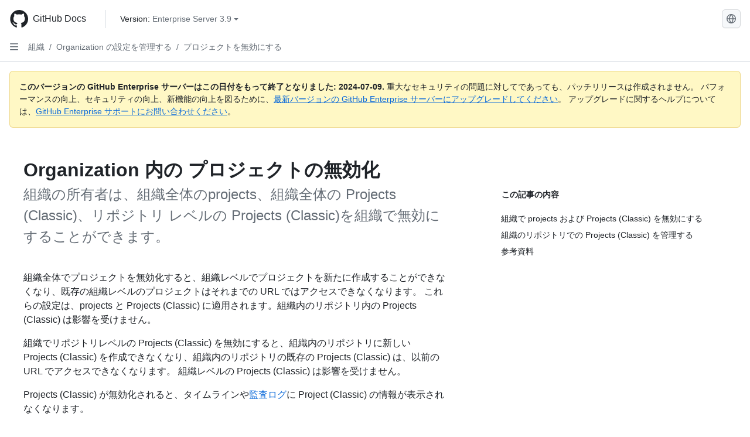

--- FILE ---
content_type: text/html; charset=utf-8
request_url: https://docs.github.com/ja/enterprise-server@3.9/organizations/managing-organization-settings/disabling-project-boards-in-your-organization
body_size: 22160
content:
<!DOCTYPE html><html data-color-mode="auto" data-light-theme="light" data-dark-theme="dark" lang="ja"><head><meta charset="utf-8"><meta name="viewport" content="width=device-width, initial-scale=1"><link rel="icon" type="image/png" href="https://github.github.com/docs-ghes-3.9/assets/cb-345/images/site/favicon.png"><meta name="google-site-verification" content="c1kuD-K2HIVF635lypcsWPoD4kilo5-jA_wBFyT4uMY"><title>Organization 内の プロジェクトの無効化 - GitHub Enterprise Server 3.9 Docs</title><meta name="description" content="組織の所有者は、組織全体のprojects、組織全体の Projects (Classic)、リポジトリ レベルの Projects (Classic)を組織で無効にすることができます。"><link rel="alternate" hreflang="en" href="https://docs.github.com/en/enterprise-server@3.9/organizations/managing-organization-settings/disabling-project-boards-in-your-organization"><link rel="alternate" hreflang="zh-Hans" href="https://docs.github.com/zh/enterprise-server@3.9/organizations/managing-organization-settings/disabling-project-boards-in-your-organization"><link rel="alternate" hreflang="es" href="https://docs.github.com/es/enterprise-server@3.9/organizations/managing-organization-settings/disabling-project-boards-in-your-organization"><link rel="alternate" hreflang="pt" href="https://docs.github.com/pt/enterprise-server@3.9/organizations/managing-organization-settings/disabling-project-boards-in-your-organization"><link rel="alternate" hreflang="ru" href="https://docs.github.com/ru/enterprise-server@3.9/organizations/managing-organization-settings/disabling-project-boards-in-your-organization"><link rel="alternate" hreflang="fr" href="https://docs.github.com/fr/enterprise-server@3.9/organizations/managing-organization-settings/disabling-project-boards-in-your-organization"><link rel="alternate" hreflang="de" href="https://docs.github.com/de/enterprise-server@3.9/organizations/managing-organization-settings/disabling-project-boards-in-your-organization"><link rel="alternate" hreflang="ko" href="https://docs.github.com/ko/enterprise-server@3.9/organizations/managing-organization-settings/disabling-project-boards-in-your-organization"><meta name="keywords" content="Pull requests"><meta name="path-language" content="ja"><meta name="path-version" content="enterprise-server@3.9"><meta name="path-product" content="organizations"><meta name="path-article" content="organizations/managing-organization-settings/disabling-project-boards-in-your-organization"><meta name="page-document-type" content="article"><meta name="status" content="200"><meta property="og:site_name" content="GitHub Docs"><meta property="og:title" content="Organization 内の プロジェクトの無効化 - GitHub Enterprise Server 3.9 Docs"><meta property="og:type" content="article"><meta property="og:url" content="http://localhost/ja/enterprise-server@3.9/organizations/managing-organization-settings/disabling-project-boards-in-your-organization"><meta property="og:image" content="https://github.githubassets.com/images/modules/open_graph/github-logo.png"><meta name="next-head-count" content="27"><link rel="preload" href="https://docs.github.com/enterprise-server@3.9/_next/static/css/955ee6fcba1bd9b8.css" as="style"><link rel="stylesheet" href="https://docs.github.com/enterprise-server@3.9/_next/static/css/955ee6fcba1bd9b8.css" data-n-g=""><link rel="preload" href="https://docs.github.com/enterprise-server@3.9/_next/static/css/0c216e5686d7ca8d.css" as="style"><link rel="stylesheet" href="https://docs.github.com/enterprise-server@3.9/_next/static/css/0c216e5686d7ca8d.css" data-n-p=""><noscript data-n-css=""></noscript><script defer="" nomodule="" src="https://docs.github.com/enterprise-server@3.9/_next/static/chunks/polyfills-78c92fac7aa8fdd8.js"></script><script src="https://docs.github.com/enterprise-server@3.9/_next/static/chunks/webpack-54c1b49acca84142.js" defer=""></script><script src="https://docs.github.com/enterprise-server@3.9/_next/static/chunks/framework-0e8d27528ba61906.js" defer=""></script><script src="https://docs.github.com/enterprise-server@3.9/_next/static/chunks/main-41acc7c9c557b410.js" defer=""></script><script src="https://docs.github.com/enterprise-server@3.9/_next/static/chunks/pages/_app-32ec647c29b12a00.js" defer=""></script><script src="https://docs.github.com/enterprise-server@3.9/_next/static/chunks/727f57db-7fed5414c9dc3287.js" defer=""></script><script src="https://docs.github.com/enterprise-server@3.9/_next/static/chunks/4432-3fed342d26220d85.js" defer=""></script><script src="https://docs.github.com/enterprise-server@3.9/_next/static/chunks/791-2bde9ee3b8fb2e37.js" defer=""></script><script src="https://docs.github.com/enterprise-server@3.9/_next/static/chunks/5787-a349fff8144bd0f9.js" defer=""></script><script src="https://docs.github.com/enterprise-server@3.9/_next/static/chunks/2689-7e33edb69c2101d8.js" defer=""></script><script src="https://docs.github.com/enterprise-server@3.9/_next/static/chunks/9418-1967c3cd2d866a73.js" defer=""></script><script src="https://docs.github.com/enterprise-server@3.9/_next/static/chunks/7761-1ca25a2ba1817b2c.js" defer=""></script><script src="https://docs.github.com/enterprise-server@3.9/_next/static/chunks/pages/%5BversionId%5D/%5BproductId%5D/%5B...restPage%5D-62869cc67b4bc79d.js" defer=""></script><script src="https://docs.github.com/enterprise-server@3.9/_next/static/O8FslMIz9n-V570PjAEV1/_buildManifest.js" defer=""></script><script src="https://docs.github.com/enterprise-server@3.9/_next/static/O8FslMIz9n-V570PjAEV1/_ssgManifest.js" defer=""></script><style data-styled="" data-styled-version="5.3.5">.cEhRXB{-webkit-box-pack:center;-webkit-justify-content:center;-ms-flex-pack:center;justify-content:center;}/*!sc*/
.dmdEgz{display:-webkit-box;display:-webkit-flex;display:-ms-flexbox;display:flex;pointer-events:none;}/*!sc*/
.Ywlla{list-style:none;}/*!sc*/
.hROlum{display:-webkit-box;display:-webkit-flex;display:-ms-flexbox;display:flex;-webkit-flex-direction:column;-ms-flex-direction:column;flex-direction:column;-webkit-box-flex:1;-webkit-flex-grow:1;-ms-flex-positive:1;flex-grow:1;min-width:0;}/*!sc*/
.cUxMoC{display:-webkit-box;display:-webkit-flex;display:-ms-flexbox;display:flex;-webkit-box-flex:1;-webkit-flex-grow:1;-ms-flex-positive:1;flex-grow:1;}/*!sc*/
.bmseMA{-webkit-box-flex:1;-webkit-flex-grow:1;-ms-flex-positive:1;flex-grow:1;font-weight:400;word-break:break-word;}/*!sc*/
.lmYNOb{height:20px;-webkit-flex-shrink:0;-ms-flex-negative:0;flex-shrink:0;color:var(--fgColor-muted,var(--color-fg-muted,#656d76));margin-left:8px;font-weight:initial;}/*!sc*/
[data-variant="danger"]:hover .Box-sc-g0xbh4-0,[data-variant="danger"]:active .lmYNOb{color:var(--fgColor-default,var(--color-fg-default,#1F2328));}/*!sc*/
.gMkIpo{padding:0;margin:0;display:none;}/*!sc*/
.gMkIpo *{font-size:14px;}/*!sc*/
.enEvIH{padding:0;margin:0;display:block;}/*!sc*/
.enEvIH *{font-size:14px;}/*!sc*/
.ivpQTm{-webkit-box-flex:1;-webkit-flex-grow:1;-ms-flex-positive:1;flex-grow:1;font-weight:600;word-break:break-word;}/*!sc*/
.eQiQea{grid-area:topper;}/*!sc*/
.ijSsTo{grid-area:intro;}/*!sc*/
.giVcWX{-webkit-align-self:flex-start;-ms-flex-item-align:start;align-self:flex-start;grid-area:sidebar;}/*!sc*/
.kohLxz{grid-area:content;}/*!sc*/
data-styled.g3[id="Box-sc-g0xbh4-0"]{content:"cEhRXB,dmdEgz,Ywlla,hROlum,cUxMoC,bmseMA,lmYNOb,gMkIpo,enEvIH,ivpQTm,eQiQea,ijSsTo,giVcWX,kohLxz,"}/*!sc*/
.bPSSCy{border-radius:6px;border:1px solid;border-color:transparent;font-family:inherit;font-weight:500;font-size:14px;cursor:pointer;-webkit-appearance:none;-moz-appearance:none;appearance:none;-webkit-user-select:none;-moz-user-select:none;-ms-user-select:none;user-select:none;-webkit-text-decoration:none;text-decoration:none;text-align:center;display:-webkit-box;display:-webkit-flex;display:-ms-flexbox;display:flex;-webkit-align-items:center;-webkit-box-align:center;-ms-flex-align:center;align-items:center;-webkit-box-pack:justify;-webkit-justify-content:space-between;-ms-flex-pack:justify;justify-content:space-between;height:32px;padding:0 12px;gap:8px;min-width:-webkit-max-content;min-width:-moz-max-content;min-width:max-content;-webkit-transition:80ms cubic-bezier(0.65,0,0.35,1);transition:80ms cubic-bezier(0.65,0,0.35,1);-webkit-transition-property:color,fill,background-color,border-color;transition-property:color,fill,background-color,border-color;color:var(--button-default-fgColor-rest,var(--color-btn-text,#24292f));background-color:transparent;box-shadow:none;}/*!sc*/
.bPSSCy:focus:not(:disabled){box-shadow:none;outline:2px solid var(--fgColor-accent,var(--color-accent-fg,#0969da));outline-offset:-2px;}/*!sc*/
.bPSSCy:focus:not(:disabled):not(:focus-visible){outline:solid 1px transparent;}/*!sc*/
.bPSSCy:focus-visible:not(:disabled){box-shadow:none;outline:2px solid var(--fgColor-accent,var(--color-accent-fg,#0969da));outline-offset:-2px;}/*!sc*/
.bPSSCy[href]{display:-webkit-inline-box;display:-webkit-inline-flex;display:-ms-inline-flexbox;display:inline-flex;}/*!sc*/
.bPSSCy[href]:hover{-webkit-text-decoration:none;text-decoration:none;}/*!sc*/
.bPSSCy:hover{-webkit-transition-duration:80ms;transition-duration:80ms;}/*!sc*/
.bPSSCy:active{-webkit-transition:none;transition:none;}/*!sc*/
.bPSSCy[data-inactive]{cursor:auto;}/*!sc*/
.bPSSCy:disabled{cursor:not-allowed;box-shadow:none;color:var(--fgColor-disabled,var(--color-primer-fg-disabled,#8c959f));}/*!sc*/
.bPSSCy:disabled [data-component=ButtonCounter],.bPSSCy:disabled [data-component="leadingVisual"],.bPSSCy:disabled [data-component="trailingAction"]{color:inherit;}/*!sc*/
@media (forced-colors:active){.bPSSCy:focus{outline:solid 1px transparent;}}/*!sc*/
.bPSSCy [data-component=ButtonCounter]{font-size:12px;}/*!sc*/
.bPSSCy[data-component=IconButton]{display:inline-grid;padding:unset;place-content:center;width:32px;min-width:unset;}/*!sc*/
.bPSSCy[data-size="small"]{padding:0 8px;height:28px;gap:4px;font-size:12px;}/*!sc*/
.bPSSCy[data-size="small"] [data-component="text"]{line-height:calc(20 / 12);}/*!sc*/
.bPSSCy[data-size="small"] [data-component=ButtonCounter]{font-size:12px;}/*!sc*/
.bPSSCy[data-size="small"] [data-component="buttonContent"] > :not(:last-child){margin-right:4px;}/*!sc*/
.bPSSCy[data-size="small"][data-component=IconButton]{width:28px;padding:unset;}/*!sc*/
.bPSSCy[data-size="large"]{padding:0 16px;height:40px;gap:8px;}/*!sc*/
.bPSSCy[data-size="large"] [data-component="buttonContent"] > :not(:last-child){margin-right:8px;}/*!sc*/
.bPSSCy[data-size="large"][data-component=IconButton]{width:40px;padding:unset;}/*!sc*/
.bPSSCy[data-block="block"]{width:100%;}/*!sc*/
.bPSSCy[data-label-wrap="true"]{min-width:-webkit-fit-content;min-width:-moz-fit-content;min-width:fit-content;height:unset;min-height:var(--control-medium-size,2rem);}/*!sc*/
.bPSSCy[data-label-wrap="true"] [data-component="buttonContent"]{-webkit-flex:1 1 auto;-ms-flex:1 1 auto;flex:1 1 auto;-webkit-align-self:stretch;-ms-flex-item-align:stretch;align-self:stretch;padding-block:calc(var(--control-medium-paddingBlock,0.375rem) - 2px);}/*!sc*/
.bPSSCy[data-label-wrap="true"] [data-component="text"]{white-space:unset;word-break:break-word;}/*!sc*/
.bPSSCy[data-label-wrap="true"][data-size="small"]{height:unset;min-height:var(--control-small-size,1.75rem);}/*!sc*/
.bPSSCy[data-label-wrap="true"][data-size="small"] [data-component="buttonContent"]{padding-block:calc(var(--control-small-paddingBlock,0.25rem) - 2px);}/*!sc*/
.bPSSCy[data-label-wrap="true"][data-size="large"]{height:unset;min-height:var(--control-large-size,2.5rem);padding-inline:var(--control-large-paddingInline-spacious,1rem);}/*!sc*/
.bPSSCy[data-label-wrap="true"][data-size="large"] [data-component="buttonContent"]{padding-block:calc(var(--control-large-paddingBlock,0.625rem) - 2px);}/*!sc*/
.bPSSCy[data-inactive]:not([disabled]){background-color:var(--button-inactive-bgColor,var(--button-inactive-bgColor-rest,var(--color-btn-inactive-bg,#eaeef2)));border-color:var(--button-inactive-bgColor,var(--button-inactive-bgColor-rest,var(--color-btn-inactive-bg,#eaeef2)));color:var(--button-inactive-fgColor,var(--button-inactive-fgColor-rest,var(--color-btn-inactive-text,#57606a)));}/*!sc*/
.bPSSCy[data-inactive]:not([disabled]):focus-visible{box-shadow:none;}/*!sc*/
.bPSSCy [data-component="leadingVisual"]{grid-area:leadingVisual;color:var(--fgColor-muted,var(--color-fg-muted,#656d76));}/*!sc*/
.bPSSCy [data-component="text"]{grid-area:text;line-height:calc(20/14);white-space:nowrap;}/*!sc*/
.bPSSCy [data-component="trailingVisual"]{grid-area:trailingVisual;}/*!sc*/
.bPSSCy [data-component="trailingAction"]{margin-right:-4px;color:var(--fgColor-muted,var(--color-fg-muted,#656d76));}/*!sc*/
.bPSSCy [data-component="buttonContent"]{-webkit-flex:1 0 auto;-ms-flex:1 0 auto;flex:1 0 auto;display:grid;grid-template-areas:"leadingVisual text trailingVisual";grid-template-columns:min-content minmax(0,auto) min-content;-webkit-align-items:center;-webkit-box-align:center;-ms-flex-align:center;align-items:center;-webkit-align-content:center;-ms-flex-line-pack:center;align-content:center;}/*!sc*/
.bPSSCy [data-component="buttonContent"] > :not(:last-child){margin-right:8px;}/*!sc*/
.bPSSCy:hover:not([disabled]){background-color:var(--control-transparent-bgColor-hover,var(--color-action-list-item-default-hover-bg,rgba(208,215,222,0.32)));}/*!sc*/
.bPSSCy:active:not([disabled]){background-color:var(--control-transparent-bgColor-active,var(--color-action-list-item-default-active-bg,rgba(208,215,222,0.48)));}/*!sc*/
.bPSSCy[aria-expanded=true]{background-color:var(--control-transparent-bgColor-selected,var(--color-action-list-item-default-selected-bg,rgba(208,215,222,0.24)));}/*!sc*/
.bPSSCy[data-component="IconButton"][data-no-visuals]{color:var(--fgColor-muted,var(--color-fg-muted,#656d76));}/*!sc*/
.bPSSCy[data-no-visuals]{color:var(--fgColor-accent,var(--color-accent-fg,#0969da));}/*!sc*/
.bPSSCy:has([data-component="ButtonCounter"]){color:var(--button-default-fgColor-rest,var(--color-btn-text,#24292f));}/*!sc*/
.bPSSCy:disabled[data-no-visuals]{color:var(--fgColor-disabled,var(--color-primer-fg-disabled,#8c959f));}/*!sc*/
.bPSSCy:disabled[data-no-visuals] [data-component=ButtonCounter]{color:inherit;}/*!sc*/
.bPSSCy{height:auto;text-align:left;}/*!sc*/
.bPSSCy span:first-child{display:inline;}/*!sc*/
.nhHvA{border-radius:6px;border:1px solid;border-color:var(--button-default-borderColor-rest,var(--button-default-borderColor-rest,var(--color-btn-border,rgba(31,35,40,0.15))));font-family:inherit;font-weight:500;font-size:14px;cursor:pointer;-webkit-appearance:none;-moz-appearance:none;appearance:none;-webkit-user-select:none;-moz-user-select:none;-ms-user-select:none;user-select:none;-webkit-text-decoration:none;text-decoration:none;text-align:center;display:-webkit-box;display:-webkit-flex;display:-ms-flexbox;display:flex;-webkit-align-items:center;-webkit-box-align:center;-ms-flex-align:center;align-items:center;-webkit-box-pack:justify;-webkit-justify-content:space-between;-ms-flex-pack:justify;justify-content:space-between;height:32px;padding:0 12px;gap:8px;min-width:-webkit-max-content;min-width:-moz-max-content;min-width:max-content;-webkit-transition:80ms cubic-bezier(0.65,0,0.35,1);transition:80ms cubic-bezier(0.65,0,0.35,1);-webkit-transition-property:color,fill,background-color,border-color;transition-property:color,fill,background-color,border-color;color:var(--button-default-fgColor-rest,var(--color-btn-text,#24292f));background-color:var(--button-default-bgColor-rest,var(--color-btn-bg,#f6f8fa));box-shadow:var(--button-default-shadow-resting,var(--color-btn-shadow,0 1px 0 rgba(31,35,40,0.04))),var(--button-default-shadow-inset,var(--color-btn-inset-shadow,inset 0 1px 0 rgba(255,255,255,0.25)));}/*!sc*/
.nhHvA:focus:not(:disabled){box-shadow:none;outline:2px solid var(--fgColor-accent,var(--color-accent-fg,#0969da));outline-offset:-2px;}/*!sc*/
.nhHvA:focus:not(:disabled):not(:focus-visible){outline:solid 1px transparent;}/*!sc*/
.nhHvA:focus-visible:not(:disabled){box-shadow:none;outline:2px solid var(--fgColor-accent,var(--color-accent-fg,#0969da));outline-offset:-2px;}/*!sc*/
.nhHvA[href]{display:-webkit-inline-box;display:-webkit-inline-flex;display:-ms-inline-flexbox;display:inline-flex;}/*!sc*/
.nhHvA[href]:hover{-webkit-text-decoration:none;text-decoration:none;}/*!sc*/
.nhHvA:hover{-webkit-transition-duration:80ms;transition-duration:80ms;}/*!sc*/
.nhHvA:active{-webkit-transition:none;transition:none;}/*!sc*/
.nhHvA[data-inactive]{cursor:auto;}/*!sc*/
.nhHvA:disabled{cursor:not-allowed;box-shadow:none;color:var(--fgColor-disabled,var(--color-primer-fg-disabled,#8c959f));border-color:var(--button-default-borderColor-disabled,var(--button-default-borderColor-rest,var(--color-btn-border,rgba(31,35,40,0.15))));background-color:var(--button-default-bgColor-disabled,var(--control-bgColor-disabled,var(--color-input-disabled-bg,rgba(175,184,193,0.2))));}/*!sc*/
.nhHvA:disabled [data-component=ButtonCounter]{color:inherit;}/*!sc*/
@media (forced-colors:active){.nhHvA:focus{outline:solid 1px transparent;}}/*!sc*/
.nhHvA [data-component=ButtonCounter]{font-size:12px;background-color:var(--buttonCounter-default-bgColor-rest,var(--color-btn-counter-bg,rgba(31,35,40,0.08)));}/*!sc*/
.nhHvA[data-component=IconButton]{display:inline-grid;padding:unset;place-content:center;width:32px;min-width:unset;}/*!sc*/
.nhHvA[data-size="small"]{padding:0 8px;height:28px;gap:4px;font-size:12px;}/*!sc*/
.nhHvA[data-size="small"] [data-component="text"]{line-height:calc(20 / 12);}/*!sc*/
.nhHvA[data-size="small"] [data-component=ButtonCounter]{font-size:12px;}/*!sc*/
.nhHvA[data-size="small"] [data-component="buttonContent"] > :not(:last-child){margin-right:4px;}/*!sc*/
.nhHvA[data-size="small"][data-component=IconButton]{width:28px;padding:unset;}/*!sc*/
.nhHvA[data-size="large"]{padding:0 16px;height:40px;gap:8px;}/*!sc*/
.nhHvA[data-size="large"] [data-component="buttonContent"] > :not(:last-child){margin-right:8px;}/*!sc*/
.nhHvA[data-size="large"][data-component=IconButton]{width:40px;padding:unset;}/*!sc*/
.nhHvA[data-block="block"]{width:100%;}/*!sc*/
.nhHvA[data-label-wrap="true"]{min-width:-webkit-fit-content;min-width:-moz-fit-content;min-width:fit-content;height:unset;min-height:var(--control-medium-size,2rem);}/*!sc*/
.nhHvA[data-label-wrap="true"] [data-component="buttonContent"]{-webkit-flex:1 1 auto;-ms-flex:1 1 auto;flex:1 1 auto;-webkit-align-self:stretch;-ms-flex-item-align:stretch;align-self:stretch;padding-block:calc(var(--control-medium-paddingBlock,0.375rem) - 2px);}/*!sc*/
.nhHvA[data-label-wrap="true"] [data-component="text"]{white-space:unset;word-break:break-word;}/*!sc*/
.nhHvA[data-label-wrap="true"][data-size="small"]{height:unset;min-height:var(--control-small-size,1.75rem);}/*!sc*/
.nhHvA[data-label-wrap="true"][data-size="small"] [data-component="buttonContent"]{padding-block:calc(var(--control-small-paddingBlock,0.25rem) - 2px);}/*!sc*/
.nhHvA[data-label-wrap="true"][data-size="large"]{height:unset;min-height:var(--control-large-size,2.5rem);padding-inline:var(--control-large-paddingInline-spacious,1rem);}/*!sc*/
.nhHvA[data-label-wrap="true"][data-size="large"] [data-component="buttonContent"]{padding-block:calc(var(--control-large-paddingBlock,0.625rem) - 2px);}/*!sc*/
.nhHvA[data-inactive]:not([disabled]){background-color:var(--button-inactive-bgColor,var(--button-inactive-bgColor-rest,var(--color-btn-inactive-bg,#eaeef2)));border-color:var(--button-inactive-bgColor,var(--button-inactive-bgColor-rest,var(--color-btn-inactive-bg,#eaeef2)));color:var(--button-inactive-fgColor,var(--button-inactive-fgColor-rest,var(--color-btn-inactive-text,#57606a)));}/*!sc*/
.nhHvA[data-inactive]:not([disabled]):focus-visible{box-shadow:none;}/*!sc*/
.nhHvA [data-component="leadingVisual"]{grid-area:leadingVisual;}/*!sc*/
.nhHvA [data-component="text"]{grid-area:text;line-height:calc(20/14);white-space:nowrap;}/*!sc*/
.nhHvA [data-component="trailingVisual"]{grid-area:trailingVisual;}/*!sc*/
.nhHvA [data-component="trailingAction"]{margin-right:-4px;}/*!sc*/
.nhHvA [data-component="buttonContent"]{-webkit-flex:1 0 auto;-ms-flex:1 0 auto;flex:1 0 auto;display:grid;grid-template-areas:"leadingVisual text trailingVisual";grid-template-columns:min-content minmax(0,auto) min-content;-webkit-align-items:center;-webkit-box-align:center;-ms-flex-align:center;align-items:center;-webkit-align-content:center;-ms-flex-line-pack:center;align-content:center;}/*!sc*/
.nhHvA [data-component="buttonContent"] > :not(:last-child){margin-right:8px;}/*!sc*/
.nhHvA:hover:not([disabled]):not([data-inactive]){background-color:var(--button-default-bgColor-hover,var(--color-btn-hover-bg,#f3f4f6));border-color:var(--button-default-borderColor-hover,var(--button-default-borderColor-hover,var(--color-btn-hover-border,rgba(31,35,40,0.15))));}/*!sc*/
.nhHvA:active:not([disabled]):not([data-inactive]){background-color:var(--button-default-bgColor-active,var(--color-btn-active-bg,hsla(220,14%,93%,1)));border-color:var(--button-default-borderColor-active,var(--button-default-borderColor-active,var(--color-btn-active-border,rgba(31,35,40,0.15))));}/*!sc*/
.nhHvA[aria-expanded=true]{background-color:var(--button-default-bgColor-active,var(--color-btn-active-bg,hsla(220,14%,93%,1)));border-color:var(--button-default-borderColor-active,var(--button-default-borderColor-active,var(--color-btn-active-border,rgba(31,35,40,0.15))));}/*!sc*/
.nhHvA [data-component="leadingVisual"],.nhHvA [data-component="trailingVisual"],.nhHvA [data-component="trailingAction"]{color:var(--button-color,var(--fgColor-muted,var(--color-fg-muted,#656d76)));}/*!sc*/
.nhHvA[data-component="IconButton"][data-no-visuals]{color:var(--fgColor-muted,var(--color-fg-muted,#656d76));}/*!sc*/
.nhHvA[data-no-visuals]{border-top-left-radius:unset;border-bottom-left-radius:unset;}/*!sc*/
.ebpScY{border-radius:6px;border:1px solid;border-color:var(--button-default-borderColor-rest,var(--button-default-borderColor-rest,var(--color-btn-border,rgba(31,35,40,0.15))));font-family:inherit;font-weight:500;font-size:14px;cursor:pointer;-webkit-appearance:none;-moz-appearance:none;appearance:none;-webkit-user-select:none;-moz-user-select:none;-ms-user-select:none;user-select:none;-webkit-text-decoration:none;text-decoration:none;text-align:center;display:-webkit-box;display:-webkit-flex;display:-ms-flexbox;display:flex;-webkit-align-items:center;-webkit-box-align:center;-ms-flex-align:center;align-items:center;-webkit-box-pack:justify;-webkit-justify-content:space-between;-ms-flex-pack:justify;justify-content:space-between;height:32px;padding:0 12px;gap:8px;min-width:-webkit-max-content;min-width:-moz-max-content;min-width:max-content;-webkit-transition:80ms cubic-bezier(0.65,0,0.35,1);transition:80ms cubic-bezier(0.65,0,0.35,1);-webkit-transition-property:color,fill,background-color,border-color;transition-property:color,fill,background-color,border-color;color:var(--button-default-fgColor-rest,var(--color-btn-text,#24292f));background-color:var(--button-default-bgColor-rest,var(--color-btn-bg,#f6f8fa));box-shadow:var(--button-default-shadow-resting,var(--color-btn-shadow,0 1px 0 rgba(31,35,40,0.04))),var(--button-default-shadow-inset,var(--color-btn-inset-shadow,inset 0 1px 0 rgba(255,255,255,0.25)));}/*!sc*/
.ebpScY:focus:not(:disabled){box-shadow:none;outline:2px solid var(--fgColor-accent,var(--color-accent-fg,#0969da));outline-offset:-2px;}/*!sc*/
.ebpScY:focus:not(:disabled):not(:focus-visible){outline:solid 1px transparent;}/*!sc*/
.ebpScY:focus-visible:not(:disabled){box-shadow:none;outline:2px solid var(--fgColor-accent,var(--color-accent-fg,#0969da));outline-offset:-2px;}/*!sc*/
.ebpScY[href]{display:-webkit-inline-box;display:-webkit-inline-flex;display:-ms-inline-flexbox;display:inline-flex;}/*!sc*/
.ebpScY[href]:hover{-webkit-text-decoration:none;text-decoration:none;}/*!sc*/
.ebpScY:hover{-webkit-transition-duration:80ms;transition-duration:80ms;}/*!sc*/
.ebpScY:active{-webkit-transition:none;transition:none;}/*!sc*/
.ebpScY[data-inactive]{cursor:auto;}/*!sc*/
.ebpScY:disabled{cursor:not-allowed;box-shadow:none;color:var(--fgColor-disabled,var(--color-primer-fg-disabled,#8c959f));border-color:var(--button-default-borderColor-disabled,var(--button-default-borderColor-rest,var(--color-btn-border,rgba(31,35,40,0.15))));background-color:var(--button-default-bgColor-disabled,var(--control-bgColor-disabled,var(--color-input-disabled-bg,rgba(175,184,193,0.2))));}/*!sc*/
.ebpScY:disabled [data-component=ButtonCounter]{color:inherit;}/*!sc*/
@media (forced-colors:active){.ebpScY:focus{outline:solid 1px transparent;}}/*!sc*/
.ebpScY [data-component=ButtonCounter]{font-size:12px;background-color:var(--buttonCounter-default-bgColor-rest,var(--color-btn-counter-bg,rgba(31,35,40,0.08)));}/*!sc*/
.ebpScY[data-component=IconButton]{display:inline-grid;padding:unset;place-content:center;width:32px;min-width:unset;}/*!sc*/
.ebpScY[data-size="small"]{padding:0 8px;height:28px;gap:4px;font-size:12px;}/*!sc*/
.ebpScY[data-size="small"] [data-component="text"]{line-height:calc(20 / 12);}/*!sc*/
.ebpScY[data-size="small"] [data-component=ButtonCounter]{font-size:12px;}/*!sc*/
.ebpScY[data-size="small"] [data-component="buttonContent"] > :not(:last-child){margin-right:4px;}/*!sc*/
.ebpScY[data-size="small"][data-component=IconButton]{width:28px;padding:unset;}/*!sc*/
.ebpScY[data-size="large"]{padding:0 16px;height:40px;gap:8px;}/*!sc*/
.ebpScY[data-size="large"] [data-component="buttonContent"] > :not(:last-child){margin-right:8px;}/*!sc*/
.ebpScY[data-size="large"][data-component=IconButton]{width:40px;padding:unset;}/*!sc*/
.ebpScY[data-block="block"]{width:100%;}/*!sc*/
.ebpScY[data-label-wrap="true"]{min-width:-webkit-fit-content;min-width:-moz-fit-content;min-width:fit-content;height:unset;min-height:var(--control-medium-size,2rem);}/*!sc*/
.ebpScY[data-label-wrap="true"] [data-component="buttonContent"]{-webkit-flex:1 1 auto;-ms-flex:1 1 auto;flex:1 1 auto;-webkit-align-self:stretch;-ms-flex-item-align:stretch;align-self:stretch;padding-block:calc(var(--control-medium-paddingBlock,0.375rem) - 2px);}/*!sc*/
.ebpScY[data-label-wrap="true"] [data-component="text"]{white-space:unset;word-break:break-word;}/*!sc*/
.ebpScY[data-label-wrap="true"][data-size="small"]{height:unset;min-height:var(--control-small-size,1.75rem);}/*!sc*/
.ebpScY[data-label-wrap="true"][data-size="small"] [data-component="buttonContent"]{padding-block:calc(var(--control-small-paddingBlock,0.25rem) - 2px);}/*!sc*/
.ebpScY[data-label-wrap="true"][data-size="large"]{height:unset;min-height:var(--control-large-size,2.5rem);padding-inline:var(--control-large-paddingInline-spacious,1rem);}/*!sc*/
.ebpScY[data-label-wrap="true"][data-size="large"] [data-component="buttonContent"]{padding-block:calc(var(--control-large-paddingBlock,0.625rem) - 2px);}/*!sc*/
.ebpScY[data-inactive]:not([disabled]){background-color:var(--button-inactive-bgColor,var(--button-inactive-bgColor-rest,var(--color-btn-inactive-bg,#eaeef2)));border-color:var(--button-inactive-bgColor,var(--button-inactive-bgColor-rest,var(--color-btn-inactive-bg,#eaeef2)));color:var(--button-inactive-fgColor,var(--button-inactive-fgColor-rest,var(--color-btn-inactive-text,#57606a)));}/*!sc*/
.ebpScY[data-inactive]:not([disabled]):focus-visible{box-shadow:none;}/*!sc*/
.ebpScY [data-component="leadingVisual"]{grid-area:leadingVisual;}/*!sc*/
.ebpScY [data-component="text"]{grid-area:text;line-height:calc(20/14);white-space:nowrap;}/*!sc*/
.ebpScY [data-component="trailingVisual"]{grid-area:trailingVisual;}/*!sc*/
.ebpScY [data-component="trailingAction"]{margin-right:-4px;}/*!sc*/
.ebpScY [data-component="buttonContent"]{-webkit-flex:1 0 auto;-ms-flex:1 0 auto;flex:1 0 auto;display:grid;grid-template-areas:"leadingVisual text trailingVisual";grid-template-columns:min-content minmax(0,auto) min-content;-webkit-align-items:center;-webkit-box-align:center;-ms-flex-align:center;align-items:center;-webkit-align-content:center;-ms-flex-line-pack:center;align-content:center;}/*!sc*/
.ebpScY [data-component="buttonContent"] > :not(:last-child){margin-right:8px;}/*!sc*/
.ebpScY:hover:not([disabled]):not([data-inactive]){background-color:var(--button-default-bgColor-hover,var(--color-btn-hover-bg,#f3f4f6));border-color:var(--button-default-borderColor-hover,var(--button-default-borderColor-hover,var(--color-btn-hover-border,rgba(31,35,40,0.15))));}/*!sc*/
.ebpScY:active:not([disabled]):not([data-inactive]){background-color:var(--button-default-bgColor-active,var(--color-btn-active-bg,hsla(220,14%,93%,1)));border-color:var(--button-default-borderColor-active,var(--button-default-borderColor-active,var(--color-btn-active-border,rgba(31,35,40,0.15))));}/*!sc*/
.ebpScY[aria-expanded=true]{background-color:var(--button-default-bgColor-active,var(--color-btn-active-bg,hsla(220,14%,93%,1)));border-color:var(--button-default-borderColor-active,var(--button-default-borderColor-active,var(--color-btn-active-border,rgba(31,35,40,0.15))));}/*!sc*/
.ebpScY [data-component="leadingVisual"],.ebpScY [data-component="trailingVisual"],.ebpScY [data-component="trailingAction"]{color:var(--button-color,var(--fgColor-muted,var(--color-fg-muted,#656d76)));}/*!sc*/
.ebpScY[data-component="IconButton"][data-no-visuals]{color:var(--fgColor-muted,var(--color-fg-muted,#656d76));}/*!sc*/
.kmxBzx{border-radius:6px;border:1px solid;border-color:var(--button-default-borderColor-rest,var(--button-default-borderColor-rest,var(--color-btn-border,rgba(31,35,40,0.15))));font-family:inherit;font-weight:500;font-size:14px;cursor:pointer;-webkit-appearance:none;-moz-appearance:none;appearance:none;-webkit-user-select:none;-moz-user-select:none;-ms-user-select:none;user-select:none;-webkit-text-decoration:none;text-decoration:none;text-align:center;display:-webkit-box;display:-webkit-flex;display:-ms-flexbox;display:flex;-webkit-align-items:center;-webkit-box-align:center;-ms-flex-align:center;align-items:center;-webkit-box-pack:justify;-webkit-justify-content:space-between;-ms-flex-pack:justify;justify-content:space-between;height:32px;padding:0 12px;gap:8px;min-width:-webkit-max-content;min-width:-moz-max-content;min-width:max-content;-webkit-transition:80ms cubic-bezier(0.65,0,0.35,1);transition:80ms cubic-bezier(0.65,0,0.35,1);-webkit-transition-property:color,fill,background-color,border-color;transition-property:color,fill,background-color,border-color;color:var(--button-default-fgColor-rest,var(--color-btn-text,#24292f));background-color:var(--button-default-bgColor-rest,var(--color-btn-bg,#f6f8fa));box-shadow:var(--button-default-shadow-resting,var(--color-btn-shadow,0 1px 0 rgba(31,35,40,0.04))),var(--button-default-shadow-inset,var(--color-btn-inset-shadow,inset 0 1px 0 rgba(255,255,255,0.25)));}/*!sc*/
.kmxBzx:focus:not(:disabled){box-shadow:none;outline:2px solid var(--fgColor-accent,var(--color-accent-fg,#0969da));outline-offset:-2px;}/*!sc*/
.kmxBzx:focus:not(:disabled):not(:focus-visible){outline:solid 1px transparent;}/*!sc*/
.kmxBzx:focus-visible:not(:disabled){box-shadow:none;outline:2px solid var(--fgColor-accent,var(--color-accent-fg,#0969da));outline-offset:-2px;}/*!sc*/
.kmxBzx[href]{display:-webkit-inline-box;display:-webkit-inline-flex;display:-ms-inline-flexbox;display:inline-flex;}/*!sc*/
.kmxBzx[href]:hover{-webkit-text-decoration:none;text-decoration:none;}/*!sc*/
.kmxBzx:hover{-webkit-transition-duration:80ms;transition-duration:80ms;}/*!sc*/
.kmxBzx:active{-webkit-transition:none;transition:none;}/*!sc*/
.kmxBzx[data-inactive]{cursor:auto;}/*!sc*/
.kmxBzx:disabled{cursor:not-allowed;box-shadow:none;color:var(--fgColor-disabled,var(--color-primer-fg-disabled,#8c959f));border-color:var(--button-default-borderColor-disabled,var(--button-default-borderColor-rest,var(--color-btn-border,rgba(31,35,40,0.15))));background-color:var(--button-default-bgColor-disabled,var(--control-bgColor-disabled,var(--color-input-disabled-bg,rgba(175,184,193,0.2))));}/*!sc*/
.kmxBzx:disabled [data-component=ButtonCounter]{color:inherit;}/*!sc*/
@media (forced-colors:active){.kmxBzx:focus{outline:solid 1px transparent;}}/*!sc*/
.kmxBzx [data-component=ButtonCounter]{font-size:12px;background-color:var(--buttonCounter-default-bgColor-rest,var(--color-btn-counter-bg,rgba(31,35,40,0.08)));}/*!sc*/
.kmxBzx[data-component=IconButton]{display:inline-grid;padding:unset;place-content:center;width:32px;min-width:unset;}/*!sc*/
.kmxBzx[data-size="small"]{padding:0 8px;height:28px;gap:4px;font-size:12px;}/*!sc*/
.kmxBzx[data-size="small"] [data-component="text"]{line-height:calc(20 / 12);}/*!sc*/
.kmxBzx[data-size="small"] [data-component=ButtonCounter]{font-size:12px;}/*!sc*/
.kmxBzx[data-size="small"] [data-component="buttonContent"] > :not(:last-child){margin-right:4px;}/*!sc*/
.kmxBzx[data-size="small"][data-component=IconButton]{width:28px;padding:unset;}/*!sc*/
.kmxBzx[data-size="large"]{padding:0 16px;height:40px;gap:8px;}/*!sc*/
.kmxBzx[data-size="large"] [data-component="buttonContent"] > :not(:last-child){margin-right:8px;}/*!sc*/
.kmxBzx[data-size="large"][data-component=IconButton]{width:40px;padding:unset;}/*!sc*/
.kmxBzx[data-block="block"]{width:100%;}/*!sc*/
.kmxBzx[data-label-wrap="true"]{min-width:-webkit-fit-content;min-width:-moz-fit-content;min-width:fit-content;height:unset;min-height:var(--control-medium-size,2rem);}/*!sc*/
.kmxBzx[data-label-wrap="true"] [data-component="buttonContent"]{-webkit-flex:1 1 auto;-ms-flex:1 1 auto;flex:1 1 auto;-webkit-align-self:stretch;-ms-flex-item-align:stretch;align-self:stretch;padding-block:calc(var(--control-medium-paddingBlock,0.375rem) - 2px);}/*!sc*/
.kmxBzx[data-label-wrap="true"] [data-component="text"]{white-space:unset;word-break:break-word;}/*!sc*/
.kmxBzx[data-label-wrap="true"][data-size="small"]{height:unset;min-height:var(--control-small-size,1.75rem);}/*!sc*/
.kmxBzx[data-label-wrap="true"][data-size="small"] [data-component="buttonContent"]{padding-block:calc(var(--control-small-paddingBlock,0.25rem) - 2px);}/*!sc*/
.kmxBzx[data-label-wrap="true"][data-size="large"]{height:unset;min-height:var(--control-large-size,2.5rem);padding-inline:var(--control-large-paddingInline-spacious,1rem);}/*!sc*/
.kmxBzx[data-label-wrap="true"][data-size="large"] [data-component="buttonContent"]{padding-block:calc(var(--control-large-paddingBlock,0.625rem) - 2px);}/*!sc*/
.kmxBzx[data-inactive]:not([disabled]){background-color:var(--button-inactive-bgColor,var(--button-inactive-bgColor-rest,var(--color-btn-inactive-bg,#eaeef2)));border-color:var(--button-inactive-bgColor,var(--button-inactive-bgColor-rest,var(--color-btn-inactive-bg,#eaeef2)));color:var(--button-inactive-fgColor,var(--button-inactive-fgColor-rest,var(--color-btn-inactive-text,#57606a)));}/*!sc*/
.kmxBzx[data-inactive]:not([disabled]):focus-visible{box-shadow:none;}/*!sc*/
.kmxBzx [data-component="leadingVisual"]{grid-area:leadingVisual;}/*!sc*/
.kmxBzx [data-component="text"]{grid-area:text;line-height:calc(20/14);white-space:nowrap;}/*!sc*/
.kmxBzx [data-component="trailingVisual"]{grid-area:trailingVisual;}/*!sc*/
.kmxBzx [data-component="trailingAction"]{margin-right:-4px;}/*!sc*/
.kmxBzx [data-component="buttonContent"]{-webkit-flex:1 0 auto;-ms-flex:1 0 auto;flex:1 0 auto;display:grid;grid-template-areas:"leadingVisual text trailingVisual";grid-template-columns:min-content minmax(0,auto) min-content;-webkit-align-items:center;-webkit-box-align:center;-ms-flex-align:center;align-items:center;-webkit-align-content:center;-ms-flex-line-pack:center;align-content:center;}/*!sc*/
.kmxBzx [data-component="buttonContent"] > :not(:last-child){margin-right:8px;}/*!sc*/
.kmxBzx:hover:not([disabled]):not([data-inactive]){background-color:var(--button-default-bgColor-hover,var(--color-btn-hover-bg,#f3f4f6));border-color:var(--button-default-borderColor-hover,var(--button-default-borderColor-hover,var(--color-btn-hover-border,rgba(31,35,40,0.15))));}/*!sc*/
.kmxBzx:active:not([disabled]):not([data-inactive]){background-color:var(--button-default-bgColor-active,var(--color-btn-active-bg,hsla(220,14%,93%,1)));border-color:var(--button-default-borderColor-active,var(--button-default-borderColor-active,var(--color-btn-active-border,rgba(31,35,40,0.15))));}/*!sc*/
.kmxBzx[aria-expanded=true]{background-color:var(--button-default-bgColor-active,var(--color-btn-active-bg,hsla(220,14%,93%,1)));border-color:var(--button-default-borderColor-active,var(--button-default-borderColor-active,var(--color-btn-active-border,rgba(31,35,40,0.15))));}/*!sc*/
.kmxBzx [data-component="leadingVisual"],.kmxBzx [data-component="trailingVisual"],.kmxBzx [data-component="trailingAction"]{color:var(--button-color,var(--fgColor-muted,var(--color-fg-muted,#656d76)));}/*!sc*/
.kmxBzx[data-component="IconButton"][data-no-visuals]{color:var(--fgColor-muted,var(--color-fg-muted,#656d76));}/*!sc*/
.kmxBzx[data-no-visuals]{display:none;}/*!sc*/
.bsrTNd{border-radius:6px;border:1px solid;border-color:var(--button-default-borderColor-rest,var(--button-default-borderColor-rest,var(--color-btn-border,rgba(31,35,40,0.15))));font-family:inherit;font-weight:500;font-size:14px;cursor:pointer;-webkit-appearance:none;-moz-appearance:none;appearance:none;-webkit-user-select:none;-moz-user-select:none;-ms-user-select:none;user-select:none;-webkit-text-decoration:none;text-decoration:none;text-align:center;display:-webkit-box;display:-webkit-flex;display:-ms-flexbox;display:flex;-webkit-align-items:center;-webkit-box-align:center;-ms-flex-align:center;align-items:center;-webkit-box-pack:justify;-webkit-justify-content:space-between;-ms-flex-pack:justify;justify-content:space-between;height:32px;padding:0 12px;gap:8px;min-width:-webkit-max-content;min-width:-moz-max-content;min-width:max-content;-webkit-transition:80ms cubic-bezier(0.65,0,0.35,1);transition:80ms cubic-bezier(0.65,0,0.35,1);-webkit-transition-property:color,fill,background-color,border-color;transition-property:color,fill,background-color,border-color;color:var(--button-default-fgColor-rest,var(--color-btn-text,#24292f));background-color:var(--button-default-bgColor-rest,var(--color-btn-bg,#f6f8fa));box-shadow:var(--button-default-shadow-resting,var(--color-btn-shadow,0 1px 0 rgba(31,35,40,0.04))),var(--button-default-shadow-inset,var(--color-btn-inset-shadow,inset 0 1px 0 rgba(255,255,255,0.25)));}/*!sc*/
.bsrTNd:focus:not(:disabled){box-shadow:none;outline:2px solid var(--fgColor-accent,var(--color-accent-fg,#0969da));outline-offset:-2px;}/*!sc*/
.bsrTNd:focus:not(:disabled):not(:focus-visible){outline:solid 1px transparent;}/*!sc*/
.bsrTNd:focus-visible:not(:disabled){box-shadow:none;outline:2px solid var(--fgColor-accent,var(--color-accent-fg,#0969da));outline-offset:-2px;}/*!sc*/
.bsrTNd[href]{display:-webkit-inline-box;display:-webkit-inline-flex;display:-ms-inline-flexbox;display:inline-flex;}/*!sc*/
.bsrTNd[href]:hover{-webkit-text-decoration:none;text-decoration:none;}/*!sc*/
.bsrTNd:hover{-webkit-transition-duration:80ms;transition-duration:80ms;}/*!sc*/
.bsrTNd:active{-webkit-transition:none;transition:none;}/*!sc*/
.bsrTNd[data-inactive]{cursor:auto;}/*!sc*/
.bsrTNd:disabled{cursor:not-allowed;box-shadow:none;color:var(--fgColor-disabled,var(--color-primer-fg-disabled,#8c959f));border-color:var(--button-default-borderColor-disabled,var(--button-default-borderColor-rest,var(--color-btn-border,rgba(31,35,40,0.15))));background-color:var(--button-default-bgColor-disabled,var(--control-bgColor-disabled,var(--color-input-disabled-bg,rgba(175,184,193,0.2))));}/*!sc*/
.bsrTNd:disabled [data-component=ButtonCounter]{color:inherit;}/*!sc*/
@media (forced-colors:active){.bsrTNd:focus{outline:solid 1px transparent;}}/*!sc*/
.bsrTNd [data-component=ButtonCounter]{font-size:12px;background-color:var(--buttonCounter-default-bgColor-rest,var(--color-btn-counter-bg,rgba(31,35,40,0.08)));}/*!sc*/
.bsrTNd[data-component=IconButton]{display:inline-grid;padding:unset;place-content:center;width:32px;min-width:unset;}/*!sc*/
.bsrTNd[data-size="small"]{padding:0 8px;height:28px;gap:4px;font-size:12px;}/*!sc*/
.bsrTNd[data-size="small"] [data-component="text"]{line-height:calc(20 / 12);}/*!sc*/
.bsrTNd[data-size="small"] [data-component=ButtonCounter]{font-size:12px;}/*!sc*/
.bsrTNd[data-size="small"] [data-component="buttonContent"] > :not(:last-child){margin-right:4px;}/*!sc*/
.bsrTNd[data-size="small"][data-component=IconButton]{width:28px;padding:unset;}/*!sc*/
.bsrTNd[data-size="large"]{padding:0 16px;height:40px;gap:8px;}/*!sc*/
.bsrTNd[data-size="large"] [data-component="buttonContent"] > :not(:last-child){margin-right:8px;}/*!sc*/
.bsrTNd[data-size="large"][data-component=IconButton]{width:40px;padding:unset;}/*!sc*/
.bsrTNd[data-block="block"]{width:100%;}/*!sc*/
.bsrTNd[data-label-wrap="true"]{min-width:-webkit-fit-content;min-width:-moz-fit-content;min-width:fit-content;height:unset;min-height:var(--control-medium-size,2rem);}/*!sc*/
.bsrTNd[data-label-wrap="true"] [data-component="buttonContent"]{-webkit-flex:1 1 auto;-ms-flex:1 1 auto;flex:1 1 auto;-webkit-align-self:stretch;-ms-flex-item-align:stretch;align-self:stretch;padding-block:calc(var(--control-medium-paddingBlock,0.375rem) - 2px);}/*!sc*/
.bsrTNd[data-label-wrap="true"] [data-component="text"]{white-space:unset;word-break:break-word;}/*!sc*/
.bsrTNd[data-label-wrap="true"][data-size="small"]{height:unset;min-height:var(--control-small-size,1.75rem);}/*!sc*/
.bsrTNd[data-label-wrap="true"][data-size="small"] [data-component="buttonContent"]{padding-block:calc(var(--control-small-paddingBlock,0.25rem) - 2px);}/*!sc*/
.bsrTNd[data-label-wrap="true"][data-size="large"]{height:unset;min-height:var(--control-large-size,2.5rem);padding-inline:var(--control-large-paddingInline-spacious,1rem);}/*!sc*/
.bsrTNd[data-label-wrap="true"][data-size="large"] [data-component="buttonContent"]{padding-block:calc(var(--control-large-paddingBlock,0.625rem) - 2px);}/*!sc*/
.bsrTNd[data-inactive]:not([disabled]){background-color:var(--button-inactive-bgColor,var(--button-inactive-bgColor-rest,var(--color-btn-inactive-bg,#eaeef2)));border-color:var(--button-inactive-bgColor,var(--button-inactive-bgColor-rest,var(--color-btn-inactive-bg,#eaeef2)));color:var(--button-inactive-fgColor,var(--button-inactive-fgColor-rest,var(--color-btn-inactive-text,#57606a)));}/*!sc*/
.bsrTNd[data-inactive]:not([disabled]):focus-visible{box-shadow:none;}/*!sc*/
.bsrTNd [data-component="leadingVisual"]{grid-area:leadingVisual;}/*!sc*/
.bsrTNd [data-component="text"]{grid-area:text;line-height:calc(20/14);white-space:nowrap;}/*!sc*/
.bsrTNd [data-component="trailingVisual"]{grid-area:trailingVisual;}/*!sc*/
.bsrTNd [data-component="trailingAction"]{margin-right:-4px;}/*!sc*/
.bsrTNd [data-component="buttonContent"]{-webkit-flex:1 0 auto;-ms-flex:1 0 auto;flex:1 0 auto;display:grid;grid-template-areas:"leadingVisual text trailingVisual";grid-template-columns:min-content minmax(0,auto) min-content;-webkit-align-items:center;-webkit-box-align:center;-ms-flex-align:center;align-items:center;-webkit-align-content:center;-ms-flex-line-pack:center;align-content:center;}/*!sc*/
.bsrTNd [data-component="buttonContent"] > :not(:last-child){margin-right:8px;}/*!sc*/
.bsrTNd:hover:not([disabled]):not([data-inactive]){background-color:var(--button-default-bgColor-hover,var(--color-btn-hover-bg,#f3f4f6));border-color:var(--button-default-borderColor-hover,var(--button-default-borderColor-hover,var(--color-btn-hover-border,rgba(31,35,40,0.15))));}/*!sc*/
.bsrTNd:active:not([disabled]):not([data-inactive]){background-color:var(--button-default-bgColor-active,var(--color-btn-active-bg,hsla(220,14%,93%,1)));border-color:var(--button-default-borderColor-active,var(--button-default-borderColor-active,var(--color-btn-active-border,rgba(31,35,40,0.15))));}/*!sc*/
.bsrTNd[aria-expanded=true]{background-color:var(--button-default-bgColor-active,var(--color-btn-active-bg,hsla(220,14%,93%,1)));border-color:var(--button-default-borderColor-active,var(--button-default-borderColor-active,var(--color-btn-active-border,rgba(31,35,40,0.15))));}/*!sc*/
.bsrTNd [data-component="leadingVisual"],.bsrTNd [data-component="trailingVisual"],.bsrTNd [data-component="trailingAction"]{color:var(--button-color,var(--fgColor-muted,var(--color-fg-muted,#656d76)));}/*!sc*/
.bsrTNd[data-component="IconButton"][data-no-visuals]{color:var(--fgColor-muted,var(--color-fg-muted,#656d76));}/*!sc*/
.bsrTNd[data-no-visuals]{margin-left:16px;}/*!sc*/
@media (min-width:768px){.bsrTNd[data-no-visuals]{margin-left:0;}}/*!sc*/
@media (min-width:1012px){.bsrTNd[data-no-visuals]{display:none;}}/*!sc*/
.bAsYer{border-radius:6px;border:1px solid;border-color:transparent;font-family:inherit;font-weight:500;font-size:14px;cursor:pointer;-webkit-appearance:none;-moz-appearance:none;appearance:none;-webkit-user-select:none;-moz-user-select:none;-ms-user-select:none;user-select:none;-webkit-text-decoration:none;text-decoration:none;text-align:center;display:-webkit-box;display:-webkit-flex;display:-ms-flexbox;display:flex;-webkit-align-items:center;-webkit-box-align:center;-ms-flex-align:center;align-items:center;-webkit-box-pack:justify;-webkit-justify-content:space-between;-ms-flex-pack:justify;justify-content:space-between;height:32px;padding:0 12px;gap:8px;min-width:-webkit-max-content;min-width:-moz-max-content;min-width:max-content;-webkit-transition:80ms cubic-bezier(0.65,0,0.35,1);transition:80ms cubic-bezier(0.65,0,0.35,1);-webkit-transition-property:color,fill,background-color,border-color;transition-property:color,fill,background-color,border-color;color:var(--button-default-fgColor-rest,var(--color-btn-text,#24292f));background-color:transparent;box-shadow:none;}/*!sc*/
.bAsYer:focus:not(:disabled){box-shadow:none;outline:2px solid var(--fgColor-accent,var(--color-accent-fg,#0969da));outline-offset:-2px;}/*!sc*/
.bAsYer:focus:not(:disabled):not(:focus-visible){outline:solid 1px transparent;}/*!sc*/
.bAsYer:focus-visible:not(:disabled){box-shadow:none;outline:2px solid var(--fgColor-accent,var(--color-accent-fg,#0969da));outline-offset:-2px;}/*!sc*/
.bAsYer[href]{display:-webkit-inline-box;display:-webkit-inline-flex;display:-ms-inline-flexbox;display:inline-flex;}/*!sc*/
.bAsYer[href]:hover{-webkit-text-decoration:none;text-decoration:none;}/*!sc*/
.bAsYer:hover{-webkit-transition-duration:80ms;transition-duration:80ms;}/*!sc*/
.bAsYer:active{-webkit-transition:none;transition:none;}/*!sc*/
.bAsYer[data-inactive]{cursor:auto;}/*!sc*/
.bAsYer:disabled{cursor:not-allowed;box-shadow:none;color:var(--fgColor-disabled,var(--color-primer-fg-disabled,#8c959f));}/*!sc*/
.bAsYer:disabled [data-component=ButtonCounter],.bAsYer:disabled [data-component="leadingVisual"],.bAsYer:disabled [data-component="trailingAction"]{color:inherit;}/*!sc*/
@media (forced-colors:active){.bAsYer:focus{outline:solid 1px transparent;}}/*!sc*/
.bAsYer [data-component=ButtonCounter]{font-size:12px;}/*!sc*/
.bAsYer[data-component=IconButton]{display:inline-grid;padding:unset;place-content:center;width:32px;min-width:unset;}/*!sc*/
.bAsYer[data-size="small"]{padding:0 8px;height:28px;gap:4px;font-size:12px;}/*!sc*/
.bAsYer[data-size="small"] [data-component="text"]{line-height:calc(20 / 12);}/*!sc*/
.bAsYer[data-size="small"] [data-component=ButtonCounter]{font-size:12px;}/*!sc*/
.bAsYer[data-size="small"] [data-component="buttonContent"] > :not(:last-child){margin-right:4px;}/*!sc*/
.bAsYer[data-size="small"][data-component=IconButton]{width:28px;padding:unset;}/*!sc*/
.bAsYer[data-size="large"]{padding:0 16px;height:40px;gap:8px;}/*!sc*/
.bAsYer[data-size="large"] [data-component="buttonContent"] > :not(:last-child){margin-right:8px;}/*!sc*/
.bAsYer[data-size="large"][data-component=IconButton]{width:40px;padding:unset;}/*!sc*/
.bAsYer[data-block="block"]{width:100%;}/*!sc*/
.bAsYer[data-label-wrap="true"]{min-width:-webkit-fit-content;min-width:-moz-fit-content;min-width:fit-content;height:unset;min-height:var(--control-medium-size,2rem);}/*!sc*/
.bAsYer[data-label-wrap="true"] [data-component="buttonContent"]{-webkit-flex:1 1 auto;-ms-flex:1 1 auto;flex:1 1 auto;-webkit-align-self:stretch;-ms-flex-item-align:stretch;align-self:stretch;padding-block:calc(var(--control-medium-paddingBlock,0.375rem) - 2px);}/*!sc*/
.bAsYer[data-label-wrap="true"] [data-component="text"]{white-space:unset;word-break:break-word;}/*!sc*/
.bAsYer[data-label-wrap="true"][data-size="small"]{height:unset;min-height:var(--control-small-size,1.75rem);}/*!sc*/
.bAsYer[data-label-wrap="true"][data-size="small"] [data-component="buttonContent"]{padding-block:calc(var(--control-small-paddingBlock,0.25rem) - 2px);}/*!sc*/
.bAsYer[data-label-wrap="true"][data-size="large"]{height:unset;min-height:var(--control-large-size,2.5rem);padding-inline:var(--control-large-paddingInline-spacious,1rem);}/*!sc*/
.bAsYer[data-label-wrap="true"][data-size="large"] [data-component="buttonContent"]{padding-block:calc(var(--control-large-paddingBlock,0.625rem) - 2px);}/*!sc*/
.bAsYer[data-inactive]:not([disabled]){background-color:var(--button-inactive-bgColor,var(--button-inactive-bgColor-rest,var(--color-btn-inactive-bg,#eaeef2)));border-color:var(--button-inactive-bgColor,var(--button-inactive-bgColor-rest,var(--color-btn-inactive-bg,#eaeef2)));color:var(--button-inactive-fgColor,var(--button-inactive-fgColor-rest,var(--color-btn-inactive-text,#57606a)));}/*!sc*/
.bAsYer[data-inactive]:not([disabled]):focus-visible{box-shadow:none;}/*!sc*/
.bAsYer [data-component="leadingVisual"]{grid-area:leadingVisual;color:var(--fgColor-muted,var(--color-fg-muted,#656d76));}/*!sc*/
.bAsYer [data-component="text"]{grid-area:text;line-height:calc(20/14);white-space:nowrap;}/*!sc*/
.bAsYer [data-component="trailingVisual"]{grid-area:trailingVisual;}/*!sc*/
.bAsYer [data-component="trailingAction"]{margin-right:-4px;color:var(--fgColor-muted,var(--color-fg-muted,#656d76));}/*!sc*/
.bAsYer [data-component="buttonContent"]{-webkit-flex:1 0 auto;-ms-flex:1 0 auto;flex:1 0 auto;display:grid;grid-template-areas:"leadingVisual text trailingVisual";grid-template-columns:min-content minmax(0,auto) min-content;-webkit-align-items:center;-webkit-box-align:center;-ms-flex-align:center;align-items:center;-webkit-align-content:center;-ms-flex-line-pack:center;align-content:center;}/*!sc*/
.bAsYer [data-component="buttonContent"] > :not(:last-child){margin-right:8px;}/*!sc*/
.bAsYer:hover:not([disabled]){background-color:var(--control-transparent-bgColor-hover,var(--color-action-list-item-default-hover-bg,rgba(208,215,222,0.32)));}/*!sc*/
.bAsYer:active:not([disabled]){background-color:var(--control-transparent-bgColor-active,var(--color-action-list-item-default-active-bg,rgba(208,215,222,0.48)));}/*!sc*/
.bAsYer[aria-expanded=true]{background-color:var(--control-transparent-bgColor-selected,var(--color-action-list-item-default-selected-bg,rgba(208,215,222,0.24)));}/*!sc*/
.bAsYer[data-component="IconButton"][data-no-visuals]{color:var(--fgColor-muted,var(--color-fg-muted,#656d76));}/*!sc*/
.bAsYer[data-no-visuals]{color:var(--fgColor-accent,var(--color-accent-fg,#0969da));}/*!sc*/
.bAsYer:has([data-component="ButtonCounter"]){color:var(--button-default-fgColor-rest,var(--color-btn-text,#24292f));}/*!sc*/
.bAsYer:disabled[data-no-visuals]{color:var(--fgColor-disabled,var(--color-primer-fg-disabled,#8c959f));}/*!sc*/
.bAsYer:disabled[data-no-visuals] [data-component=ButtonCounter]{color:inherit;}/*!sc*/
data-styled.g4[id="types__StyledButton-sc-ws60qy-0"]{content:"bPSSCy,nhHvA,ebpScY,kmxBzx,bsrTNd,bAsYer,"}/*!sc*/
.daAEFx{-webkit-transform:rotate(0deg);-ms-transform:rotate(0deg);transform:rotate(0deg);}/*!sc*/
.gzcJGA{-webkit-transform:rotate(180deg);-ms-transform:rotate(180deg);transform:rotate(180deg);}/*!sc*/
data-styled.g9[id="Octicon-sc-9kayk9-0"]{content:"daAEFx,gzcJGA,"}/*!sc*/
.bebFBv{font-weight:600;font-size:32px;margin:0;font-size:14px;}/*!sc*/
@media (min-width:1012px) and (max-width:1400px){.bebFBv{margin-top:2rem;}}/*!sc*/
data-styled.g26[id="Heading__StyledHeading-sc-1c1dgg0-0"]{content:"bebFBv,"}/*!sc*/
.hgjakc{margin:0;padding-inline-start:0;padding-top:8px;padding-bottom:8px;}/*!sc*/
data-styled.g27[id="List__ListBox-sc-1x7olzq-0"]{content:"hgjakc,"}/*!sc*/
.eLzivS{position:relative;display:-webkit-box;display:-webkit-flex;display:-ms-flexbox;display:flex;padding-left:8px;padding-right:8px;padding-top:6px;padding-bottom:6px;line-height:20px;min-height:5px;margin-left:8px;margin-right:8px;border-radius:6px;-webkit-transition:background 33.333ms linear;transition:background 33.333ms linear;color:var(--fgColor-default,var(--color-fg-default,#1F2328));cursor:pointer;-webkit-appearance:none;-moz-appearance:none;appearance:none;background:unset;border:unset;width:calc(100% - 16px);font-family:unset;text-align:unset;margin-top:unset;margin-bottom:unset;}/*!sc*/
.eLzivS[aria-disabled],.eLzivS[data-inactive]{cursor:not-allowed;}/*!sc*/
.eLzivS[aria-disabled] [data-component="ActionList.Checkbox"],.eLzivS[data-inactive] [data-component="ActionList.Checkbox"]{cursor:not-allowed;background-color:var(--color-input-disabled-bg,rgba(175,184,193,0.2));border-color:var(--color-input-disabled-bg,rgba(175,184,193,0.2));}/*!sc*/
@media (hover:hover) and (pointer:fine){.eLzivS:hover:not([aria-disabled]):not([data-inactive]){background-color:var(--control-transparent-bgColor-hover,var(--color-action-list-item-default-hover-bg,rgba(208,215,222,0.32)));color:var(--fgColor-default,var(--color-fg-default,#1F2328));box-shadow:inset 0 0 0 max(1px,0.0625rem) var(--control-transparent-borderColor-active,var(--color-action-list-item-default-active-border,transparent));}.eLzivS:focus-visible,.eLzivS > a.focus-visible,.eLzivS:focus.focus-visible{outline:none;border:2 solid;box-shadow:0 0 0 2px var(--bgColor-accent-emphasis,var(--color-accent-emphasis,#0969da));}.eLzivS:active:not([aria-disabled]):not([data-inactive]){background-color:var(--control-transparent-bgColor-active,var(--color-action-list-item-default-active-bg,rgba(208,215,222,0.48)));color:var(--fgColor-default,var(--color-fg-default,#1F2328));}}/*!sc*/
@media (forced-colors:active){.eLzivS:focus,.eLzivS:focus-visible,.eLzivS > a.focus-visible{outline:solid 1px transparent !important;}}/*!sc*/
.eLzivS [data-component="ActionList.Item--DividerContainer"]{position:relative;}/*!sc*/
.eLzivS [data-component="ActionList.Item--DividerContainer"]::before{content:" ";display:block;position:absolute;width:100%;top:-7px;border:0 solid;border-top-width:0;border-color:var(--divider-color,transparent);}/*!sc*/
.eLzivS:not(:first-of-type){--divider-color:var(--borderColor-muted,var(--color-action-list-item-inline-divider,rgba(208,215,222,0.48)));}/*!sc*/
[data-component="ActionList.Divider"] + .Item__LiBox-sc-yeql7o-0{--divider-color:transparent !important;}/*!sc*/
.eLzivS:hover:not([aria-disabled]):not([data-inactive]),.eLzivS:focus:not([aria-disabled]):not([data-inactive]),.eLzivS[data-focus-visible-added]:not([aria-disabled]):not([data-inactive]){--divider-color:transparent;}/*!sc*/
.eLzivS:hover:not([aria-disabled]):not([data-inactive]) + .Item__LiBox-sc-yeql7o-0,.eLzivS[data-focus-visible-added] + li{--divider-color:transparent;}/*!sc*/
.dpCGDd{position:relative;display:-webkit-box;display:-webkit-flex;display:-ms-flexbox;display:flex;padding-left:0;padding-right:0;font-size:14px;padding-top:0;padding-bottom:0;line-height:20px;min-height:5px;margin-left:8px;margin-right:8px;border-radius:6px;-webkit-transition:background 33.333ms linear;transition:background 33.333ms linear;color:var(--fgColor-default,var(--color-fg-default,#1F2328));cursor:pointer;-webkit-appearance:none;-moz-appearance:none;appearance:none;background:unset;border:unset;width:calc(100% - 16px);font-family:unset;text-align:unset;margin-top:unset;margin-bottom:unset;}/*!sc*/
.dpCGDd[aria-disabled],.dpCGDd[data-inactive]{cursor:not-allowed;}/*!sc*/
.dpCGDd[aria-disabled] [data-component="ActionList.Checkbox"],.dpCGDd[data-inactive] [data-component="ActionList.Checkbox"]{cursor:not-allowed;background-color:var(--color-input-disabled-bg,rgba(175,184,193,0.2));border-color:var(--color-input-disabled-bg,rgba(175,184,193,0.2));}/*!sc*/
@media (hover:hover) and (pointer:fine){.dpCGDd:hover:not([aria-disabled]):not([data-inactive]){background-color:var(--control-transparent-bgColor-hover,var(--color-action-list-item-default-hover-bg,rgba(208,215,222,0.32)));color:var(--fgColor-default,var(--color-fg-default,#1F2328));box-shadow:inset 0 0 0 max(1px,0.0625rem) var(--control-transparent-borderColor-active,var(--color-action-list-item-default-active-border,transparent));}.dpCGDd:focus-visible,.dpCGDd > a.focus-visible,.dpCGDd:focus.focus-visible{outline:none;border:2 solid;box-shadow:0 0 0 2px var(--bgColor-accent-emphasis,var(--color-accent-emphasis,#0969da));}.dpCGDd:active:not([aria-disabled]):not([data-inactive]){background-color:var(--control-transparent-bgColor-active,var(--color-action-list-item-default-active-bg,rgba(208,215,222,0.48)));color:var(--fgColor-default,var(--color-fg-default,#1F2328));}}/*!sc*/
@media (forced-colors:active){.dpCGDd:focus,.dpCGDd:focus-visible,.dpCGDd > a.focus-visible{outline:solid 1px transparent !important;}}/*!sc*/
.dpCGDd [data-component="ActionList.Item--DividerContainer"]{position:relative;}/*!sc*/
.dpCGDd [data-component="ActionList.Item--DividerContainer"]::before{content:" ";display:block;position:absolute;width:100%;top:-7px;border:0 solid;border-top-width:0;border-color:var(--divider-color,transparent);}/*!sc*/
.dpCGDd:not(:first-of-type){--divider-color:var(--borderColor-muted,var(--color-action-list-item-inline-divider,rgba(208,215,222,0.48)));}/*!sc*/
[data-component="ActionList.Divider"] + .Item__LiBox-sc-yeql7o-0{--divider-color:transparent !important;}/*!sc*/
.dpCGDd:hover:not([aria-disabled]):not([data-inactive]),.dpCGDd:focus:not([aria-disabled]):not([data-inactive]),.dpCGDd[data-focus-visible-added]:not([aria-disabled]):not([data-inactive]){--divider-color:transparent;}/*!sc*/
.dpCGDd:hover:not([aria-disabled]):not([data-inactive]) + .Item__LiBox-sc-yeql7o-0,.dpCGDd[data-focus-visible-added] + li{--divider-color:transparent;}/*!sc*/
.bkJyDA{position:relative;display:-webkit-box;display:-webkit-flex;display:-ms-flexbox;display:flex;padding-left:16px;padding-right:8px;font-size:12px;padding-top:6px;padding-bottom:6px;line-height:20px;min-height:5px;margin-left:8px;margin-right:8px;border-radius:6px;-webkit-transition:background 33.333ms linear;transition:background 33.333ms linear;color:var(--fgColor-default,var(--color-fg-default,#1F2328));cursor:pointer;-webkit-appearance:none;-moz-appearance:none;appearance:none;background:unset;border:unset;width:calc(100% - 16px);font-family:unset;text-align:unset;margin-top:unset;margin-bottom:unset;}/*!sc*/
.bkJyDA[aria-disabled],.bkJyDA[data-inactive]{cursor:not-allowed;}/*!sc*/
.bkJyDA[aria-disabled] [data-component="ActionList.Checkbox"],.bkJyDA[data-inactive] [data-component="ActionList.Checkbox"]{cursor:not-allowed;background-color:var(--color-input-disabled-bg,rgba(175,184,193,0.2));border-color:var(--color-input-disabled-bg,rgba(175,184,193,0.2));}/*!sc*/
@media (hover:hover) and (pointer:fine){.bkJyDA:hover:not([aria-disabled]):not([data-inactive]){background-color:var(--control-transparent-bgColor-hover,var(--color-action-list-item-default-hover-bg,rgba(208,215,222,0.32)));color:var(--fgColor-default,var(--color-fg-default,#1F2328));box-shadow:inset 0 0 0 max(1px,0.0625rem) var(--control-transparent-borderColor-active,var(--color-action-list-item-default-active-border,transparent));}.bkJyDA:focus-visible,.bkJyDA > a.focus-visible,.bkJyDA:focus.focus-visible{outline:none;border:2 solid;box-shadow:0 0 0 2px var(--bgColor-accent-emphasis,var(--color-accent-emphasis,#0969da));}.bkJyDA:active:not([aria-disabled]):not([data-inactive]){background-color:var(--control-transparent-bgColor-active,var(--color-action-list-item-default-active-bg,rgba(208,215,222,0.48)));color:var(--fgColor-default,var(--color-fg-default,#1F2328));}}/*!sc*/
@media (forced-colors:active){.bkJyDA:focus,.bkJyDA:focus-visible,.bkJyDA > a.focus-visible{outline:solid 1px transparent !important;}}/*!sc*/
.bkJyDA [data-component="ActionList.Item--DividerContainer"]{position:relative;}/*!sc*/
.bkJyDA [data-component="ActionList.Item--DividerContainer"]::before{content:" ";display:block;position:absolute;width:100%;top:-7px;border:0 solid;border-top-width:0;border-color:var(--divider-color,transparent);}/*!sc*/
.bkJyDA:not(:first-of-type){--divider-color:var(--borderColor-muted,var(--color-action-list-item-inline-divider,rgba(208,215,222,0.48)));}/*!sc*/
[data-component="ActionList.Divider"] + .Item__LiBox-sc-yeql7o-0{--divider-color:transparent !important;}/*!sc*/
.bkJyDA:hover:not([aria-disabled]):not([data-inactive]),.bkJyDA:focus:not([aria-disabled]):not([data-inactive]),.bkJyDA[data-focus-visible-added]:not([aria-disabled]):not([data-inactive]){--divider-color:transparent;}/*!sc*/
.bkJyDA:hover:not([aria-disabled]):not([data-inactive]) + .Item__LiBox-sc-yeql7o-0,.bkJyDA[data-focus-visible-added] + li{--divider-color:transparent;}/*!sc*/
.iwQhZT{position:relative;display:-webkit-box;display:-webkit-flex;display:-ms-flexbox;display:flex;padding-left:0;padding-right:0;font-size:14px;padding-top:0;padding-bottom:0;line-height:20px;min-height:5px;margin-left:8px;margin-right:8px;border-radius:6px;-webkit-transition:background 33.333ms linear;transition:background 33.333ms linear;color:var(--fgColor-default,var(--color-fg-default,#1F2328));cursor:pointer;-webkit-appearance:none;-moz-appearance:none;appearance:none;background:unset;border:unset;width:calc(100% - 16px);font-family:unset;text-align:unset;margin-top:unset;margin-bottom:unset;font-weight:600;background-color:var(--control-transparent-bgColor-selected,var(--color-action-list-item-default-selected-bg,rgba(208,215,222,0.24)));}/*!sc*/
.iwQhZT[aria-disabled],.iwQhZT[data-inactive]{cursor:not-allowed;}/*!sc*/
.iwQhZT[aria-disabled] [data-component="ActionList.Checkbox"],.iwQhZT[data-inactive] [data-component="ActionList.Checkbox"]{cursor:not-allowed;background-color:var(--color-input-disabled-bg,rgba(175,184,193,0.2));border-color:var(--color-input-disabled-bg,rgba(175,184,193,0.2));}/*!sc*/
@media (hover:hover) and (pointer:fine){.iwQhZT:hover:not([aria-disabled]):not([data-inactive]){background-color:var(--control-transparent-bgColor-hover,var(--color-action-list-item-default-hover-bg,rgba(208,215,222,0.32)));color:var(--fgColor-default,var(--color-fg-default,#1F2328));box-shadow:inset 0 0 0 max(1px,0.0625rem) var(--control-transparent-borderColor-active,var(--color-action-list-item-default-active-border,transparent));}.iwQhZT:focus-visible,.iwQhZT > a.focus-visible,.iwQhZT:focus.focus-visible{outline:none;border:2 solid;box-shadow:0 0 0 2px var(--bgColor-accent-emphasis,var(--color-accent-emphasis,#0969da));}.iwQhZT:active:not([aria-disabled]):not([data-inactive]){background-color:var(--control-transparent-bgColor-active,var(--color-action-list-item-default-active-bg,rgba(208,215,222,0.48)));color:var(--fgColor-default,var(--color-fg-default,#1F2328));}}/*!sc*/
@media (forced-colors:active){.iwQhZT:focus,.iwQhZT:focus-visible,.iwQhZT > a.focus-visible{outline:solid 1px transparent !important;}}/*!sc*/
.iwQhZT [data-component="ActionList.Item--DividerContainer"]{position:relative;}/*!sc*/
.iwQhZT [data-component="ActionList.Item--DividerContainer"]::before{content:" ";display:block;position:absolute;width:100%;top:-7px;border:0 solid;border-top-width:0;border-color:var(--divider-color,transparent);}/*!sc*/
.iwQhZT:not(:first-of-type){--divider-color:var(--borderColor-muted,var(--color-action-list-item-inline-divider,rgba(208,215,222,0.48)));}/*!sc*/
[data-component="ActionList.Divider"] + .Item__LiBox-sc-yeql7o-0{--divider-color:transparent !important;}/*!sc*/
.iwQhZT:hover:not([aria-disabled]):not([data-inactive]),.iwQhZT:focus:not([aria-disabled]):not([data-inactive]),.iwQhZT[data-focus-visible-added]:not([aria-disabled]):not([data-inactive]){--divider-color:transparent;}/*!sc*/
.iwQhZT:hover:not([aria-disabled]):not([data-inactive]) + .Item__LiBox-sc-yeql7o-0,.iwQhZT[data-focus-visible-added] + li{--divider-color:transparent;}/*!sc*/
.iwQhZT::after{position:absolute;top:calc(50% - 12px);left:-8px;width:4px;height:24px;content:"";background-color:var(--fgColor-accent,var(--color-accent-fg,#0969da));border-radius:6px;}/*!sc*/
data-styled.g29[id="Item__LiBox-sc-yeql7o-0"]{content:"eLzivS,dpCGDd,bkJyDA,iwQhZT,"}/*!sc*/
.fuIgwR{color:var(--fgColor-accent,var(--color-accent-fg,#0969da));-webkit-text-decoration:none;text-decoration:none;padding-left:16px;padding-right:8px;padding-top:6px;padding-bottom:6px;display:-webkit-box;display:-webkit-flex;display:-ms-flexbox;display:flex;-webkit-box-flex:1;-webkit-flex-grow:1;-ms-flex-positive:1;flex-grow:1;border-radius:6px;color:inherit;font-size:12px;font-weight:400;}/*!sc*/
[data-a11y-link-underlines='true'] .Link__StyledLink-sc-14289xe-0[data-inline='true']{-webkit-text-decoration:underline;text-decoration:underline;}/*!sc*/
.fuIgwR:hover{-webkit-text-decoration:underline;text-decoration:underline;}/*!sc*/
.fuIgwR:is(button){display:inline-block;padding:0;font-size:inherit;white-space:nowrap;cursor:pointer;-webkit-user-select:none;-moz-user-select:none;-ms-user-select:none;user-select:none;background-color:transparent;border:0;-webkit-appearance:none;-moz-appearance:none;appearance:none;}/*!sc*/
.fuIgwR:hover{color:inherit;-webkit-text-decoration:none;text-decoration:none;}/*!sc*/
.dibTck{color:var(--fgColor-accent,var(--color-accent-fg,#0969da));-webkit-text-decoration:none;text-decoration:none;padding-left:24px;padding-right:8px;padding-top:6px;padding-bottom:6px;display:-webkit-box;display:-webkit-flex;display:-ms-flexbox;display:flex;-webkit-box-flex:1;-webkit-flex-grow:1;-ms-flex-positive:1;flex-grow:1;border-radius:6px;color:inherit;font-size:12px;font-weight:400;}/*!sc*/
[data-a11y-link-underlines='true'] .Link__StyledLink-sc-14289xe-0[data-inline='true']{-webkit-text-decoration:underline;text-decoration:underline;}/*!sc*/
.dibTck:hover{-webkit-text-decoration:underline;text-decoration:underline;}/*!sc*/
.dibTck:is(button){display:inline-block;padding:0;font-size:inherit;white-space:nowrap;cursor:pointer;-webkit-user-select:none;-moz-user-select:none;-ms-user-select:none;user-select:none;background-color:transparent;border:0;-webkit-appearance:none;-moz-appearance:none;appearance:none;}/*!sc*/
.dibTck:hover{color:inherit;-webkit-text-decoration:none;text-decoration:none;}/*!sc*/
.cJbOew{color:var(--fgColor-accent,var(--color-accent-fg,#0969da));-webkit-text-decoration:none;text-decoration:none;padding-left:8px;padding-right:8px;padding-top:6px;padding-bottom:6px;display:-webkit-box;display:-webkit-flex;display:-ms-flexbox;display:flex;-webkit-box-flex:1;-webkit-flex-grow:1;-ms-flex-positive:1;flex-grow:1;border-radius:6px;color:inherit;}/*!sc*/
[data-a11y-link-underlines='true'] .Link__StyledLink-sc-14289xe-0[data-inline='true']{-webkit-text-decoration:underline;text-decoration:underline;}/*!sc*/
.cJbOew:hover{-webkit-text-decoration:underline;text-decoration:underline;}/*!sc*/
.cJbOew:is(button){display:inline-block;padding:0;font-size:inherit;white-space:nowrap;cursor:pointer;-webkit-user-select:none;-moz-user-select:none;-ms-user-select:none;user-select:none;background-color:transparent;border:0;-webkit-appearance:none;-moz-appearance:none;appearance:none;}/*!sc*/
.cJbOew:hover{color:inherit;-webkit-text-decoration:none;text-decoration:none;}/*!sc*/
data-styled.g30[id="Link__StyledLink-sc-14289xe-0"]{content:"fuIgwR,dibTck,cJbOew,"}/*!sc*/
.cnCOhW{font-size:14px;line-height:20px;color:var(--fgColor-default,var(--color-fg-default,#1F2328));vertical-align:middle;background-color:var(--bgColor-default,var(--color-canvas-default,#ffffff));border:1px solid var(--control-borderColor-rest,var(--borderColor-default,var(--color-border-default,#d0d7de)));border-radius:6px;outline:none;box-shadow:var(--shadow-inset,var(--color-primer-shadow-inset,inset 0 1px 0 rgba(208,215,222,0.2)));display:-webkit-inline-box;display:-webkit-inline-flex;display:-ms-inline-flexbox;display:inline-flex;-webkit-align-items:stretch;-webkit-box-align:stretch;-ms-flex-align:stretch;align-items:stretch;min-height:32px;overflow:hidden;width:100%;height:2rem;-webkit-transition:width 0.3s ease-in-out;transition:width 0.3s ease-in-out;border-bottom-right-radius:unset;border-top-right-radius:unset;border-right:none;min-width:15rem;}/*!sc*/
.cnCOhW input,.cnCOhW textarea{cursor:text;}/*!sc*/
.cnCOhW select{cursor:pointer;}/*!sc*/
.cnCOhW input::-webkit-input-placeholder,.cnCOhW textarea::-webkit-input-placeholder,.cnCOhW select::-webkit-input-placeholder{color:var(---control-fgColor-placeholder,var(--fgColor-muted,var(--color-fg-muted,#656d76)));}/*!sc*/
.cnCOhW input::-moz-placeholder,.cnCOhW textarea::-moz-placeholder,.cnCOhW select::-moz-placeholder{color:var(---control-fgColor-placeholder,var(--fgColor-muted,var(--color-fg-muted,#656d76)));}/*!sc*/
.cnCOhW input:-ms-input-placeholder,.cnCOhW textarea:-ms-input-placeholder,.cnCOhW select:-ms-input-placeholder{color:var(---control-fgColor-placeholder,var(--fgColor-muted,var(--color-fg-muted,#656d76)));}/*!sc*/
.cnCOhW input::placeholder,.cnCOhW textarea::placeholder,.cnCOhW select::placeholder{color:var(---control-fgColor-placeholder,var(--fgColor-muted,var(--color-fg-muted,#656d76)));}/*!sc*/
.cnCOhW:focus-within{border-color:var(--fgColor-accent,var(--color-accent-fg,#0969da));outline:2px solid var(--fgColor-accent,var(--color-accent-fg,#0969da));outline-offset:-1px;}/*!sc*/
.cnCOhW > textarea{padding:12px;}/*!sc*/
@media (min-width:768px){.cnCOhW{font-size:14px;}}/*!sc*/
data-styled.g34[id="TextInputWrapper__TextInputBaseWrapper-sc-1mqhpbi-0"]{content:"cnCOhW,"}/*!sc*/
.hmJNAM{background-repeat:no-repeat;background-position:right 8px center;padding-left:0;padding-right:0;width:100%;height:2rem;-webkit-transition:width 0.3s ease-in-out;transition:width 0.3s ease-in-out;border-bottom-right-radius:unset;border-top-right-radius:unset;border-right:none;min-width:15rem;}/*!sc*/
.hmJNAM > :not(:last-child){margin-right:8px;}/*!sc*/
.hmJNAM .TextInput-icon,.hmJNAM .TextInput-action{-webkit-align-self:center;-ms-flex-item-align:center;align-self:center;color:var(--fgColor-muted,var(--color-fg-muted,#656d76));-webkit-flex-shrink:0;-ms-flex-negative:0;flex-shrink:0;}/*!sc*/
.hmJNAM > input,.hmJNAM > select{padding-left:12px;padding-right:12px;}/*!sc*/
data-styled.g35[id="TextInputWrapper-sc-1mqhpbi-1"]{content:"hmJNAM,"}/*!sc*/
.jvumlb{border:0;font-size:inherit;font-family:inherit;background-color:transparent;-webkit-appearance:none;color:inherit;width:100%;}/*!sc*/
.jvumlb:focus{outline:0;}/*!sc*/
data-styled.g36[id="UnstyledTextInput-sc-14ypya-0"]{content:"jvumlb,"}/*!sc*/
.DtVHZ{position:relative;color:var(--fgColor-default,var(--color-fg-default,#1F2328));padding:16px;border-style:solid;border-width:1px;border-radius:6px;margin-top:0;color:var(--fgColor-default,var(--color-fg-default,#1F2328));background-color:var(--bgColor-attention-muted,var(--color-attention-subtle,#fff8c5));border-color:var(--borderColor-attention-muted,var(--color-attention-muted,rgba(212,167,44,0.4)));}/*!sc*/
.DtVHZ p:last-child{margin-bottom:0;}/*!sc*/
.DtVHZ svg{margin-right:8px;}/*!sc*/
.DtVHZ svg{color:var(--fgColor-attention,var(--color-attention-fg,#9a6700));}/*!sc*/
data-styled.g59[id="Flash__StyledFlash-sc-hzrzfc-0"]{content:"DtVHZ,"}/*!sc*/
</style></head><body><div id="__next"><a href="#main-content" class="visually-hidden skip-button color-bg-accent-emphasis color-fg-on-emphasis">Skip to main content</a><div data-container="header" class="border-bottom d-unset color-border-muted no-print z-3 color-bg-default Header_header__frpqb"><div data-container="notifications"></div><header class="color-bg-default p-2 position-sticky top-0 z-1 border-bottom" role="banner" aria-label="Main"><div class="d-flex flex-justify-between p-2 flex-items-center flex-wrap" data-testid="desktop-header"><div tabindex="-1" class="Header_logoWithClosedSearch__zhF6Q" id="github-logo"><a rel="" class="d-flex flex-items-center color-fg-default no-underline mr-3" href="/ja/enterprise-server@3.9"><svg aria-hidden="true" focusable="false" class="octicon octicon-mark-github" viewBox="0 0 24 24" width="32" height="32" fill="currentColor" style="display:inline-block;user-select:none;vertical-align:text-bottom;overflow:visible"><path d="M12.5.75C6.146.75 1 5.896 1 12.25c0 5.089 3.292 9.387 7.863 10.91.575.101.79-.244.79-.546 0-.273-.014-1.178-.014-2.142-2.889.532-3.636-.704-3.866-1.35-.13-.331-.69-1.352-1.18-1.625-.402-.216-.977-.748-.014-.762.906-.014 1.553.834 1.769 1.179 1.035 1.74 2.688 1.25 3.349.948.1-.747.402-1.25.733-1.538-2.559-.287-5.232-1.279-5.232-5.678 0-1.25.445-2.285 1.178-3.09-.115-.288-.517-1.467.115-3.048 0 0 .963-.302 3.163 1.179.92-.259 1.897-.388 2.875-.388.977 0 1.955.13 2.875.388 2.2-1.495 3.162-1.179 3.162-1.179.633 1.581.23 2.76.115 3.048.733.805 1.179 1.825 1.179 3.09 0 4.413-2.688 5.39-5.247 5.678.417.36.776 1.05.776 2.128 0 1.538-.014 2.774-.014 3.162 0 .302.216.662.79.547C20.709 21.637 24 17.324 24 12.25 24 5.896 18.854.75 12.5.75Z"></path></svg><span class="h4 text-semibold ml-2 mr-3">GitHub Docs</span></a><div class="hide-sm border-left pl-3"><div data-testid="version-picker" class=""><button type="button" aria-label="Select GitHub product version: current version is enterprise-server@3.9" class="types__StyledButton-sc-ws60qy-0 bPSSCy color-fg-default width-full p-1 pl-2 pr-2" id=":Ripn6:" aria-haspopup="true" aria-expanded="false" tabindex="0"><span data-component="buttonContent" class="Box-sc-g0xbh4-0 cEhRXB"><span data-component="text"><span style="white-space:pre-wrap">Version: </span><span class="f5 color-fg-muted text-normal" data-testid="field">Enterprise Server 3.9</span></span></span><span data-component="trailingAction" class="Box-sc-g0xbh4-0 dmdEgz"><svg aria-hidden="true" focusable="false" class="octicon octicon-triangle-down" viewBox="0 0 16 16" width="16" height="16" fill="currentColor" style="display:inline-block;user-select:none;vertical-align:text-bottom;overflow:visible"><path d="m4.427 7.427 3.396 3.396a.25.25 0 0 0 .354 0l3.396-3.396A.25.25 0 0 0 11.396 7H4.604a.25.25 0 0 0-.177.427Z"></path></svg></span></button></div></div><div class="hide-sm xborder-left pl-3"><!--$--><!--/$--></div></div><div class="d-flex flex-items-center"><div class="Header_searchContainerWithClosedSearch__h372b mr-3"><div data-testid="search"><div class="position-relative z-2"><form role="search" class="width-full d-flex visually-hidden"><meta name="viewport" content="width=device-width initial-scale=1"><label class="text-normal width-full"><span class="visually-hidden" aria-describedby="GitHub ドキュメントで探す検索語句を入力してください。">GitHub Docs を検索する</span><span class="TextInputWrapper__TextInputBaseWrapper-sc-1mqhpbi-0 TextInputWrapper-sc-1mqhpbi-1 cnCOhW hmJNAM TextInput-wrapper" aria-busy="false"><input type="search" aria-required="true" data-testid="site-search-input" placeholder="GitHub Docs を検索する" autocomplete="off" autocorrect="off" autocapitalize="off" spellcheck="false" maxlength="512" aria-label="GitHub Docs を検索する" aria-describedby="GitHub ドキュメントで探す検索語句を入力してください。" data-component="input" class="UnstyledTextInput-sc-14ypya-0 jvumlb" value=""></span></label><button data-component="IconButton" type="submit" aria-label="Search" data-no-visuals="true" class="types__StyledButton-sc-ws60qy-0 nhHvA"><svg aria-hidden="true" focusable="false" class="octicon octicon-search" viewBox="0 0 16 16" width="16" height="16" fill="currentColor" style="display:inline-block;user-select:none;vertical-align:text-bottom;overflow:visible"><path d="M10.68 11.74a6 6 0 0 1-7.922-8.982 6 6 0 0 1 8.982 7.922l3.04 3.04a.749.749 0 0 1-.326 1.275.749.749 0 0 1-.734-.215ZM11.5 7a4.499 4.499 0 1 0-8.997 0A4.499 4.499 0 0 0 11.5 7Z"></path></svg></button></form></div></div></div><div class="d-none d-lg-flex flex-items-center"><div data-testid="language-picker" class="d-flex"><button data-component="IconButton" type="button" aria-label="Select language: current language is Japanese" id=":Rkpn6:" aria-haspopup="true" aria-expanded="false" tabindex="0" data-no-visuals="true" class="types__StyledButton-sc-ws60qy-0 ebpScY"><svg aria-hidden="true" focusable="false" class="octicon octicon-globe" viewBox="0 0 16 16" width="16" height="16" fill="currentColor" style="display:inline-block;user-select:none;vertical-align:text-bottom;overflow:visible"><path d="M8 0a8 8 0 1 1 0 16A8 8 0 0 1 8 0ZM5.78 8.75a9.64 9.64 0 0 0 1.363 4.177c.255.426.542.832.857 1.215.245-.296.551-.705.857-1.215A9.64 9.64 0 0 0 10.22 8.75Zm4.44-1.5a9.64 9.64 0 0 0-1.363-4.177c-.307-.51-.612-.919-.857-1.215a9.927 9.927 0 0 0-.857 1.215A9.64 9.64 0 0 0 5.78 7.25Zm-5.944 1.5H1.543a6.507 6.507 0 0 0 4.666 5.5c-.123-.181-.24-.365-.352-.552-.715-1.192-1.437-2.874-1.581-4.948Zm-2.733-1.5h2.733c.144-2.074.866-3.756 1.58-4.948.12-.197.237-.381.353-.552a6.507 6.507 0 0 0-4.666 5.5Zm10.181 1.5c-.144 2.074-.866 3.756-1.58 4.948-.12.197-.237.381-.353.552a6.507 6.507 0 0 0 4.666-5.5Zm2.733-1.5a6.507 6.507 0 0 0-4.666-5.5c.123.181.24.365.353.552.714 1.192 1.436 2.874 1.58 4.948Z"></path></svg></button></div></div><button data-component="IconButton" type="button" aria-label="Open Search Bar" class="types__StyledButton-sc-ws60qy-0 ebpScY hide-lg hide-xl d-flex flex-items-center" data-testid="mobile-search-button" aria-expanded="false" data-no-visuals="true"><svg aria-hidden="true" focusable="false" class="octicon octicon-search" viewBox="0 0 16 16" width="16" height="16" fill="currentColor" style="display:inline-block;user-select:none;vertical-align:text-bottom;overflow:visible"><path d="M10.68 11.74a6 6 0 0 1-7.922-8.982 6 6 0 0 1 8.982 7.922l3.04 3.04a.749.749 0 0 1-.326 1.275.749.749 0 0 1-.734-.215ZM11.5 7a4.499 4.499 0 1 0-8.997 0A4.499 4.499 0 0 0 11.5 7Z"></path></svg></button><button data-component="IconButton" type="button" aria-label="Close Search Bar" class="types__StyledButton-sc-ws60qy-0 kmxBzx px-3" data-testid="mobile-search-button" aria-expanded="false" data-no-visuals="true"><svg aria-hidden="true" focusable="false" class="octicon octicon-x" viewBox="0 0 16 16" width="16" height="16" fill="currentColor" style="display:inline-block;user-select:none;vertical-align:text-bottom;overflow:visible"><path d="M3.72 3.72a.75.75 0 0 1 1.06 0L8 6.94l3.22-3.22a.749.749 0 0 1 1.275.326.749.749 0 0 1-.215.734L9.06 8l3.22 3.22a.749.749 0 0 1-.326 1.275.749.749 0 0 1-.734-.215L8 9.06l-3.22 3.22a.751.751 0 0 1-1.042-.018.751.751 0 0 1-.018-1.042L6.94 8 3.72 4.78a.75.75 0 0 1 0-1.06Z"></path></svg></button><div><button data-component="IconButton" type="button" aria-label="Open Menu" data-testid="mobile-menu" id=":R1kpn6:" aria-haspopup="true" aria-expanded="false" tabindex="0" data-no-visuals="true" class="types__StyledButton-sc-ws60qy-0 bsrTNd"><svg aria-hidden="true" focusable="false" class="octicon octicon-kebab-horizontal" viewBox="0 0 16 16" width="16" height="16" fill="currentColor" style="display:inline-block;user-select:none;vertical-align:text-bottom;overflow:visible"><path d="M8 9a1.5 1.5 0 1 0 0-3 1.5 1.5 0 0 0 0 3ZM1.5 9a1.5 1.5 0 1 0 0-3 1.5 1.5 0 0 0 0 3Zm13 0a1.5 1.5 0 1 0 0-3 1.5 1.5 0 0 0 0 3Z"></path></svg></button></div></div></div><div class="d-flex flex-items-center d-xxl-none mt-2" data-testid="header-subnav"><div class="mr-2" data-testid="header-subnav-hamburger"><button data-component="IconButton" type="button" aria-label="Open Sidebar" data-testid="sidebar-hamburger" class="types__StyledButton-sc-ws60qy-0 bAsYer color-fg-muted" data-no-visuals="true"><svg aria-hidden="true" focusable="false" class="octicon octicon-three-bars" viewBox="0 0 16 16" width="16" height="16" fill="currentColor" style="display:inline-block;user-select:none;vertical-align:text-bottom;overflow:visible"><path d="M1 2.75A.75.75 0 0 1 1.75 2h12.5a.75.75 0 0 1 0 1.5H1.75A.75.75 0 0 1 1 2.75Zm0 5A.75.75 0 0 1 1.75 7h12.5a.75.75 0 0 1 0 1.5H1.75A.75.75 0 0 1 1 7.75ZM1.75 12h12.5a.75.75 0 0 1 0 1.5H1.75a.75.75 0 0 1 0-1.5Z"></path></svg></button></div><div class="mr-auto width-full" data-search="breadcrumbs"><nav data-testid="breadcrumbs-header" class="f5 breadcrumbs Breadcrumbs_breadcrumbs__xAC4i" aria-label="Breadcrumb" data-container="breadcrumbs"><ul><li class="d-inline-block"><a rel="" data-testid="breadcrumb-link" title="組織" class="Link--primary mr-2 color-fg-muted" href="/ja/enterprise-server@3.9/organizations">組織</a><span class="color-fg-muted pr-2">/</span></li><li class="d-inline-block"><a rel="" data-testid="breadcrumb-link" title="Organization の設定を管理する" class="Link--primary mr-2 color-fg-muted" href="/ja/enterprise-server@3.9/organizations/managing-organization-settings">Organization の設定を管理する</a><span class="color-fg-muted pr-2">/</span></li><li class="d-inline-block"><a rel="" data-testid="breadcrumb-link" title="プロジェクトを無効にする" class="Link--primary mr-2 color-fg-muted" href="/ja/enterprise-server@3.9/organizations/managing-organization-settings/disabling-project-boards-in-your-organization">プロジェクトを無効にする</a></li></ul></nav></div></div></header></div><div class="d-lg-flex"><div data-container="nav" class="position-sticky d-none border-right d-xxl-block" style="width:326px;height:calc(100vh - 65px);top:65px"><nav aria-labelledby="allproducts-menu"><div class="d-none px-4 pb-3 border-bottom d-xxl-block"><div class="mt-3"><a rel="" class="f6 pl-2 pr-5 ml-n1 pb-1 Link--primary color-fg-default" href="/ja/enterprise-server@3.9"><svg aria-hidden="true" focusable="false" class="mr-1" viewBox="0 0 16 16" width="16" height="16" fill="currentColor" style="display:inline-block;user-select:none;vertical-align:text-bottom;overflow:visible"><path d="M7.78 12.53a.75.75 0 0 1-1.06 0L2.47 8.28a.75.75 0 0 1 0-1.06l4.25-4.25a.751.751 0 0 1 1.042.018.751.751 0 0 1 .018 1.042L4.81 7h7.44a.75.75 0 0 1 0 1.5H4.81l2.97 2.97a.75.75 0 0 1 0 1.06Z"></path></svg>ホーム</a></div><div class="mt-3" id="allproducts-menu"><a rel="" data-testid="sidebar-product-xl" class="d-block pl-1 mb-2 h3 color-fg-default no-underline _product-title" href="/ja/organizations">Organizations</a></div></div><div class="border-right d-none d-xxl-block bg-primary overflow-y-auto flex-shrink-0" style="width:326px;height:calc(100vh - 175px);padding-bottom:185px"><div data-testid="sidebar" style="overflow-y:auto" class="pt-3"><div class="ml-3" data-testid="product-sidebar"><nav aria-label="Product sidebar" class="NavList__NavBox-sc-1c8ygf7-0"><ul class="List__ListBox-sc-1x7olzq-0 hgjakc"><li aria-labelledby=":R3b6n6:" class="Box-sc-g0xbh4-0 Ywlla"><button tabindex="0" aria-labelledby=":R3b6n6:--label " id=":R3b6n6:" aria-expanded="false" aria-controls=":R3b6n6H1:" class="Item__LiBox-sc-yeql7o-0 eLzivS"><div data-component="ActionList.Item--DividerContainer" class="Box-sc-g0xbh4-0 hROlum"><div class="Box-sc-g0xbh4-0 cUxMoC"><span id=":R3b6n6:--label" class="Box-sc-g0xbh4-0 bmseMA">グループとの共同作業</span><span class="Box-sc-g0xbh4-0 lmYNOb"><svg aria-hidden="true" focusable="false" class="Octicon-sc-9kayk9-0 daAEFx" viewBox="0 0 16 16" width="16" height="16" fill="currentColor" style="display:inline-block;user-select:none;vertical-align:text-bottom;overflow:visible"><path d="M12.78 5.22a.749.749 0 0 1 0 1.06l-4.25 4.25a.749.749 0 0 1-1.06 0L3.22 6.28a.749.749 0 1 1 1.06-1.06L8 8.939l3.72-3.719a.749.749 0 0 1 1.06 0Z"></path></svg></span></div></div></button><div><ul id=":R3b6n6H1:" aria-labelledby=":R3b6n6:" class="Box-sc-g0xbh4-0 gMkIpo"><li class="Item__LiBox-sc-yeql7o-0 dpCGDd"><a sx="[object Object]" tabindex="0" aria-labelledby=":Rd3b6n6:--label " id=":Rd3b6n6:" aria-current="false" class="Link__StyledLink-sc-14289xe-0 fuIgwR" href="/ja/enterprise-server@3.9/organizations/collaborating-with-groups-in-organizations/about-organizations"><div data-component="ActionList.Item--DividerContainer" class="Box-sc-g0xbh4-0 hROlum"><span id=":Rd3b6n6:--label" class="Box-sc-g0xbh4-0 bmseMA">Organizationについて</span></div></a></li><li class="Item__LiBox-sc-yeql7o-0 dpCGDd"><a sx="[object Object]" tabindex="0" aria-labelledby=":Rl3b6n6:--label " id=":Rl3b6n6:" aria-current="false" class="Link__StyledLink-sc-14289xe-0 fuIgwR" href="/ja/enterprise-server@3.9/organizations/collaborating-with-groups-in-organizations/about-your-organization-dashboard"><div data-component="ActionList.Item--DividerContainer" class="Box-sc-g0xbh4-0 hROlum"><span id=":Rl3b6n6:--label" class="Box-sc-g0xbh4-0 bmseMA">Organization ダッシュボード</span></div></a></li><li class="Item__LiBox-sc-yeql7o-0 dpCGDd"><a sx="[object Object]" tabindex="0" aria-labelledby=":Rt3b6n6:--label " id=":Rt3b6n6:" aria-current="false" class="Link__StyledLink-sc-14289xe-0 fuIgwR" href="/ja/enterprise-server@3.9/organizations/collaborating-with-groups-in-organizations/best-practices-for-organizations"><div data-component="ActionList.Item--DividerContainer" class="Box-sc-g0xbh4-0 hROlum"><span id=":Rt3b6n6:--label" class="Box-sc-g0xbh4-0 bmseMA">ベスト プラクティス</span></div></a></li><li class="Item__LiBox-sc-yeql7o-0 dpCGDd"><a sx="[object Object]" tabindex="0" aria-labelledby=":R153b6n6:--label " id=":R153b6n6:" aria-current="false" class="Link__StyledLink-sc-14289xe-0 fuIgwR" href="/ja/enterprise-server@3.9/organizations/collaborating-with-groups-in-organizations/creating-a-new-organization-from-scratch"><div data-component="ActionList.Item--DividerContainer" class="Box-sc-g0xbh4-0 hROlum"><span id=":R153b6n6:--label" class="Box-sc-g0xbh4-0 bmseMA">新しい組織を作成する</span></div></a></li><li class="Item__LiBox-sc-yeql7o-0 dpCGDd"><a sx="[object Object]" tabindex="0" aria-labelledby=":R1d3b6n6:--label " id=":R1d3b6n6:" aria-current="false" class="Link__StyledLink-sc-14289xe-0 fuIgwR" href="/ja/enterprise-server@3.9/organizations/collaborating-with-groups-in-organizations/accessing-your-organizations-settings"><div data-component="ActionList.Item--DividerContainer" class="Box-sc-g0xbh4-0 hROlum"><span id=":R1d3b6n6:--label" class="Box-sc-g0xbh4-0 bmseMA">Organization 設定にアクセスする</span></div></a></li><li class="Item__LiBox-sc-yeql7o-0 dpCGDd"><a sx="[object Object]" tabindex="0" aria-labelledby=":R1l3b6n6:--label " id=":R1l3b6n6:" aria-current="false" class="Link__StyledLink-sc-14289xe-0 fuIgwR" href="/ja/enterprise-server@3.9/organizations/collaborating-with-groups-in-organizations/customizing-your-organizations-profile"><div data-component="ActionList.Item--DividerContainer" class="Box-sc-g0xbh4-0 hROlum"><span id=":R1l3b6n6:--label" class="Box-sc-g0xbh4-0 bmseMA">Organization のプロファイルをカスタマイズする</span></div></a></li><li class="Item__LiBox-sc-yeql7o-0 dpCGDd"><a sx="[object Object]" tabindex="0" aria-labelledby=":R1t3b6n6:--label " id=":R1t3b6n6:" aria-current="false" class="Link__StyledLink-sc-14289xe-0 fuIgwR" href="/ja/enterprise-server@3.9/organizations/collaborating-with-groups-in-organizations/about-your-organizations-news-feed"><div data-component="ActionList.Item--DividerContainer" class="Box-sc-g0xbh4-0 hROlum"><span id=":R1t3b6n6:--label" class="Box-sc-g0xbh4-0 bmseMA">Organization のニュースフィード</span></div></a></li></ul></div></li><li aria-labelledby=":R5b6n6:" class="Box-sc-g0xbh4-0 Ywlla"><button tabindex="0" aria-labelledby=":R5b6n6:--label " id=":R5b6n6:" aria-expanded="false" aria-controls=":R5b6n6H1:" class="Item__LiBox-sc-yeql7o-0 eLzivS"><div data-component="ActionList.Item--DividerContainer" class="Box-sc-g0xbh4-0 hROlum"><div class="Box-sc-g0xbh4-0 cUxMoC"><span id=":R5b6n6:--label" class="Box-sc-g0xbh4-0 bmseMA">メンバーシップの管理</span><span class="Box-sc-g0xbh4-0 lmYNOb"><svg aria-hidden="true" focusable="false" class="Octicon-sc-9kayk9-0 daAEFx" viewBox="0 0 16 16" width="16" height="16" fill="currentColor" style="display:inline-block;user-select:none;vertical-align:text-bottom;overflow:visible"><path d="M12.78 5.22a.749.749 0 0 1 0 1.06l-4.25 4.25a.749.749 0 0 1-1.06 0L3.22 6.28a.749.749 0 1 1 1.06-1.06L8 8.939l3.72-3.719a.749.749 0 0 1 1.06 0Z"></path></svg></span></div></div></button><div><ul id=":R5b6n6H1:" aria-labelledby=":R5b6n6:" class="Box-sc-g0xbh4-0 gMkIpo"><li class="Item__LiBox-sc-yeql7o-0 dpCGDd"><a sx="[object Object]" tabindex="0" aria-labelledby=":Rd5b6n6:--label " id=":Rd5b6n6:" aria-current="false" class="Link__StyledLink-sc-14289xe-0 fuIgwR" href="/ja/enterprise-server@3.9/organizations/managing-membership-in-your-organization/adding-people-to-your-organization"><div data-component="ActionList.Item--DividerContainer" class="Box-sc-g0xbh4-0 hROlum"><span id=":Rd5b6n6:--label" class="Box-sc-g0xbh4-0 bmseMA">組織にユーザーを追加する</span></div></a></li><li class="Item__LiBox-sc-yeql7o-0 dpCGDd"><a sx="[object Object]" tabindex="0" aria-labelledby=":Rl5b6n6:--label " id=":Rl5b6n6:" aria-current="false" class="Link__StyledLink-sc-14289xe-0 fuIgwR" href="/ja/enterprise-server@3.9/organizations/managing-membership-in-your-organization/removing-a-member-from-your-organization"><div data-component="ActionList.Item--DividerContainer" class="Box-sc-g0xbh4-0 hROlum"><span id=":Rl5b6n6:--label" class="Box-sc-g0xbh4-0 bmseMA">メンバーを削除する</span></div></a></li><li class="Item__LiBox-sc-yeql7o-0 dpCGDd"><a sx="[object Object]" tabindex="0" aria-labelledby=":Rt5b6n6:--label " id=":Rt5b6n6:" aria-current="false" class="Link__StyledLink-sc-14289xe-0 fuIgwR" href="/ja/enterprise-server@3.9/organizations/managing-membership-in-your-organization/reinstating-a-former-member-of-your-organization"><div data-component="ActionList.Item--DividerContainer" class="Box-sc-g0xbh4-0 hROlum"><span id=":Rt5b6n6:--label" class="Box-sc-g0xbh4-0 bmseMA">メンバーを復帰させる</span></div></a></li></ul></div></li><li aria-labelledby=":R7b6n6:" class="Box-sc-g0xbh4-0 Ywlla"><button tabindex="0" aria-labelledby=":R7b6n6:--label " id=":R7b6n6:" aria-expanded="false" aria-controls=":R7b6n6H1:" class="Item__LiBox-sc-yeql7o-0 eLzivS"><div data-component="ActionList.Item--DividerContainer" class="Box-sc-g0xbh4-0 hROlum"><div class="Box-sc-g0xbh4-0 cUxMoC"><span id=":R7b6n6:--label" class="Box-sc-g0xbh4-0 bmseMA">組織の役割を管理</span><span class="Box-sc-g0xbh4-0 lmYNOb"><svg aria-hidden="true" focusable="false" class="Octicon-sc-9kayk9-0 daAEFx" viewBox="0 0 16 16" width="16" height="16" fill="currentColor" style="display:inline-block;user-select:none;vertical-align:text-bottom;overflow:visible"><path d="M12.78 5.22a.749.749 0 0 1 0 1.06l-4.25 4.25a.749.749 0 0 1-1.06 0L3.22 6.28a.749.749 0 1 1 1.06-1.06L8 8.939l3.72-3.719a.749.749 0 0 1 1.06 0Z"></path></svg></span></div></div></button><div><ul id=":R7b6n6H1:" aria-labelledby=":R7b6n6:" class="Box-sc-g0xbh4-0 gMkIpo"><li class="Item__LiBox-sc-yeql7o-0 dpCGDd"><a sx="[object Object]" tabindex="0" aria-labelledby=":Rd7b6n6:--label " id=":Rd7b6n6:" aria-current="false" class="Link__StyledLink-sc-14289xe-0 fuIgwR" href="/ja/enterprise-server@3.9/organizations/managing-peoples-access-to-your-organization-with-roles/roles-in-an-organization"><div data-component="ActionList.Item--DividerContainer" class="Box-sc-g0xbh4-0 hROlum"><span id=":Rd7b6n6:--label" class="Box-sc-g0xbh4-0 bmseMA">Organizationのロール</span></div></a></li><li class="Item__LiBox-sc-yeql7o-0 dpCGDd"><a sx="[object Object]" tabindex="0" aria-labelledby=":Rl7b6n6:--label " id=":Rl7b6n6:" aria-current="false" class="Link__StyledLink-sc-14289xe-0 fuIgwR" href="/ja/enterprise-server@3.9/organizations/managing-peoples-access-to-your-organization-with-roles/maintaining-ownership-continuity-for-your-organization"><div data-component="ActionList.Item--DividerContainer" class="Box-sc-g0xbh4-0 hROlum"><span id=":Rl7b6n6:--label" class="Box-sc-g0xbh4-0 bmseMA">所有権の継続性を管理する</span></div></a></li><li class="Item__LiBox-sc-yeql7o-0 dpCGDd"><a sx="[object Object]" tabindex="0" aria-labelledby=":Rt7b6n6:--label " id=":Rt7b6n6:" aria-current="false" class="Link__StyledLink-sc-14289xe-0 fuIgwR" href="/ja/enterprise-server@3.9/organizations/managing-peoples-access-to-your-organization-with-roles/managing-security-managers-in-your-organization"><div data-component="ActionList.Item--DividerContainer" class="Box-sc-g0xbh4-0 hROlum"><span id=":Rt7b6n6:--label" class="Box-sc-g0xbh4-0 bmseMA">セキュリティ マネージャーのロール</span></div></a></li></ul></div></li><li aria-labelledby=":R9b6n6:" class="Box-sc-g0xbh4-0 Ywlla"><button tabindex="0" aria-labelledby=":R9b6n6:--label " id=":R9b6n6:" aria-expanded="false" aria-controls=":R9b6n6H1:" class="Item__LiBox-sc-yeql7o-0 eLzivS"><div data-component="ActionList.Item--DividerContainer" class="Box-sc-g0xbh4-0 hROlum"><div class="Box-sc-g0xbh4-0 cUxMoC"><span id=":R9b6n6:--label" class="Box-sc-g0xbh4-0 bmseMA">リポジトリへのアクセスを管理します</span><span class="Box-sc-g0xbh4-0 lmYNOb"><svg aria-hidden="true" focusable="false" class="Octicon-sc-9kayk9-0 daAEFx" viewBox="0 0 16 16" width="16" height="16" fill="currentColor" style="display:inline-block;user-select:none;vertical-align:text-bottom;overflow:visible"><path d="M12.78 5.22a.749.749 0 0 1 0 1.06l-4.25 4.25a.749.749 0 0 1-1.06 0L3.22 6.28a.749.749 0 1 1 1.06-1.06L8 8.939l3.72-3.719a.749.749 0 0 1 1.06 0Z"></path></svg></span></div></div></button><div><ul id=":R9b6n6H1:" aria-labelledby=":R9b6n6:" class="Box-sc-g0xbh4-0 gMkIpo"><li aria-labelledby=":Rd9b6n6:" class="Box-sc-g0xbh4-0 Ywlla"><button tabindex="0" aria-labelledby=":Rd9b6n6:--label " id=":Rd9b6n6:" aria-expanded="false" aria-controls=":Rd9b6n6H1:" class="Item__LiBox-sc-yeql7o-0 bkJyDA"><div data-component="ActionList.Item--DividerContainer" class="Box-sc-g0xbh4-0 hROlum"><div class="Box-sc-g0xbh4-0 cUxMoC"><span id=":Rd9b6n6:--label" class="Box-sc-g0xbh4-0 bmseMA">リポジトリの役割の管理</span><span class="Box-sc-g0xbh4-0 lmYNOb"><svg aria-hidden="true" focusable="false" class="Octicon-sc-9kayk9-0 daAEFx" viewBox="0 0 16 16" width="16" height="16" fill="currentColor" style="display:inline-block;user-select:none;vertical-align:text-bottom;overflow:visible"><path d="M12.78 5.22a.749.749 0 0 1 0 1.06l-4.25 4.25a.749.749 0 0 1-1.06 0L3.22 6.28a.749.749 0 1 1 1.06-1.06L8 8.939l3.72-3.719a.749.749 0 0 1 1.06 0Z"></path></svg></span></div></div></button><div><ul id=":Rd9b6n6H1:" aria-labelledby=":Rd9b6n6:" class="Box-sc-g0xbh4-0 gMkIpo"><li class="Item__LiBox-sc-yeql7o-0 dpCGDd"><a sx="[object Object]" tabindex="0" aria-labelledby=":Rdd9b6n6:--label " id=":Rdd9b6n6:" aria-current="false" class="Link__StyledLink-sc-14289xe-0 dibTck" href="/ja/enterprise-server@3.9/organizations/managing-user-access-to-your-organizations-repositories/managing-repository-roles/repository-roles-for-an-organization"><div data-component="ActionList.Item--DividerContainer" class="Box-sc-g0xbh4-0 hROlum"><span id=":Rdd9b6n6:--label" class="Box-sc-g0xbh4-0 bmseMA">リポジトリ ロール</span></div></a></li><li class="Item__LiBox-sc-yeql7o-0 dpCGDd"><a sx="[object Object]" tabindex="0" aria-labelledby=":Rld9b6n6:--label " id=":Rld9b6n6:" aria-current="false" class="Link__StyledLink-sc-14289xe-0 dibTck" href="/ja/enterprise-server@3.9/organizations/managing-user-access-to-your-organizations-repositories/managing-repository-roles/about-custom-repository-roles"><div data-component="ActionList.Item--DividerContainer" class="Box-sc-g0xbh4-0 hROlum"><span id=":Rld9b6n6:--label" class="Box-sc-g0xbh4-0 bmseMA">カスタム ロールについて</span></div></a></li><li class="Item__LiBox-sc-yeql7o-0 dpCGDd"><a sx="[object Object]" tabindex="0" aria-labelledby=":Rtd9b6n6:--label " id=":Rtd9b6n6:" aria-current="false" class="Link__StyledLink-sc-14289xe-0 dibTck" href="/ja/enterprise-server@3.9/organizations/managing-user-access-to-your-organizations-repositories/managing-repository-roles/managing-custom-repository-roles-for-an-organization"><div data-component="ActionList.Item--DividerContainer" class="Box-sc-g0xbh4-0 hROlum"><span id=":Rtd9b6n6:--label" class="Box-sc-g0xbh4-0 bmseMA">カスタム ロールを管理する</span></div></a></li><li class="Item__LiBox-sc-yeql7o-0 dpCGDd"><a sx="[object Object]" tabindex="0" aria-labelledby=":R15d9b6n6:--label " id=":R15d9b6n6:" aria-current="false" class="Link__StyledLink-sc-14289xe-0 dibTck" href="/ja/enterprise-server@3.9/organizations/managing-user-access-to-your-organizations-repositories/managing-repository-roles/setting-base-permissions-for-an-organization"><div data-component="ActionList.Item--DividerContainer" class="Box-sc-g0xbh4-0 hROlum"><span id=":R15d9b6n6:--label" class="Box-sc-g0xbh4-0 bmseMA">基本アクセス許可を設定する</span></div></a></li><li class="Item__LiBox-sc-yeql7o-0 dpCGDd"><a sx="[object Object]" tabindex="0" aria-labelledby=":R1dd9b6n6:--label " id=":R1dd9b6n6:" aria-current="false" class="Link__StyledLink-sc-14289xe-0 dibTck" href="/ja/enterprise-server@3.9/organizations/managing-user-access-to-your-organizations-repositories/managing-repository-roles/viewing-people-with-access-to-your-repository"><div data-component="ActionList.Item--DividerContainer" class="Box-sc-g0xbh4-0 hROlum"><span id=":R1dd9b6n6:--label" class="Box-sc-g0xbh4-0 bmseMA">アクセス権を持つユーザーを表示する</span></div></a></li><li class="Item__LiBox-sc-yeql7o-0 dpCGDd"><a sx="[object Object]" tabindex="0" aria-labelledby=":R1ld9b6n6:--label " id=":R1ld9b6n6:" aria-current="false" class="Link__StyledLink-sc-14289xe-0 dibTck" href="/ja/enterprise-server@3.9/organizations/managing-user-access-to-your-organizations-repositories/managing-repository-roles/managing-an-individuals-access-to-an-organization-repository"><div data-component="ActionList.Item--DividerContainer" class="Box-sc-g0xbh4-0 hROlum"><span id=":R1ld9b6n6:--label" class="Box-sc-g0xbh4-0 bmseMA">個人のアクセスを管理する</span></div></a></li><li class="Item__LiBox-sc-yeql7o-0 dpCGDd"><a sx="[object Object]" tabindex="0" aria-labelledby=":R1td9b6n6:--label " id=":R1td9b6n6:" aria-current="false" class="Link__StyledLink-sc-14289xe-0 dibTck" href="/ja/enterprise-server@3.9/organizations/managing-user-access-to-your-organizations-repositories/managing-repository-roles/managing-team-access-to-an-organization-repository"><div data-component="ActionList.Item--DividerContainer" class="Box-sc-g0xbh4-0 hROlum"><span id=":R1td9b6n6:--label" class="Box-sc-g0xbh4-0 bmseMA">チームのアクセスを管理する</span></div></a></li></ul></div></li><li aria-labelledby=":Rl9b6n6:" class="Box-sc-g0xbh4-0 Ywlla"><button tabindex="0" aria-labelledby=":Rl9b6n6:--label " id=":Rl9b6n6:" aria-expanded="false" aria-controls=":Rl9b6n6H1:" class="Item__LiBox-sc-yeql7o-0 bkJyDA"><div data-component="ActionList.Item--DividerContainer" class="Box-sc-g0xbh4-0 hROlum"><div class="Box-sc-g0xbh4-0 cUxMoC"><span id=":Rl9b6n6:--label" class="Box-sc-g0xbh4-0 bmseMA">外部コラボレーターを管理します</span><span class="Box-sc-g0xbh4-0 lmYNOb"><svg aria-hidden="true" focusable="false" class="Octicon-sc-9kayk9-0 daAEFx" viewBox="0 0 16 16" width="16" height="16" fill="currentColor" style="display:inline-block;user-select:none;vertical-align:text-bottom;overflow:visible"><path d="M12.78 5.22a.749.749 0 0 1 0 1.06l-4.25 4.25a.749.749 0 0 1-1.06 0L3.22 6.28a.749.749 0 1 1 1.06-1.06L8 8.939l3.72-3.719a.749.749 0 0 1 1.06 0Z"></path></svg></span></div></div></button><div><ul id=":Rl9b6n6H1:" aria-labelledby=":Rl9b6n6:" class="Box-sc-g0xbh4-0 gMkIpo"><li class="Item__LiBox-sc-yeql7o-0 dpCGDd"><a sx="[object Object]" tabindex="0" aria-labelledby=":Rdl9b6n6:--label " id=":Rdl9b6n6:" aria-current="false" class="Link__StyledLink-sc-14289xe-0 dibTck" href="/ja/enterprise-server@3.9/organizations/managing-user-access-to-your-organizations-repositories/managing-outside-collaborators/adding-outside-collaborators-to-repositories-in-your-organization"><div data-component="ActionList.Item--DividerContainer" class="Box-sc-g0xbh4-0 hROlum"><span id=":Rdl9b6n6:--label" class="Box-sc-g0xbh4-0 bmseMA">外部コラボレーターを追加する</span></div></a></li><li class="Item__LiBox-sc-yeql7o-0 dpCGDd"><a sx="[object Object]" tabindex="0" aria-labelledby=":Rll9b6n6:--label " id=":Rll9b6n6:" aria-current="false" class="Link__StyledLink-sc-14289xe-0 dibTck" href="/ja/enterprise-server@3.9/organizations/managing-user-access-to-your-organizations-repositories/managing-outside-collaborators/removing-an-outside-collaborator-from-an-organization-repository"><div data-component="ActionList.Item--DividerContainer" class="Box-sc-g0xbh4-0 hROlum"><span id=":Rll9b6n6:--label" class="Box-sc-g0xbh4-0 bmseMA">コラボレーターを削除する</span></div></a></li><li class="Item__LiBox-sc-yeql7o-0 dpCGDd"><a sx="[object Object]" tabindex="0" aria-labelledby=":Rtl9b6n6:--label " id=":Rtl9b6n6:" aria-current="false" class="Link__StyledLink-sc-14289xe-0 dibTck" href="/ja/enterprise-server@3.9/organizations/managing-user-access-to-your-organizations-repositories/managing-outside-collaborators/converting-an-organization-member-to-an-outside-collaborator"><div data-component="ActionList.Item--DividerContainer" class="Box-sc-g0xbh4-0 hROlum"><span id=":Rtl9b6n6:--label" class="Box-sc-g0xbh4-0 bmseMA">メンバーをコラボレーターに変換する</span></div></a></li><li class="Item__LiBox-sc-yeql7o-0 dpCGDd"><a sx="[object Object]" tabindex="0" aria-labelledby=":R15l9b6n6:--label " id=":R15l9b6n6:" aria-current="false" class="Link__StyledLink-sc-14289xe-0 dibTck" href="/ja/enterprise-server@3.9/organizations/managing-user-access-to-your-organizations-repositories/managing-outside-collaborators/converting-an-outside-collaborator-to-an-organization-member"><div data-component="ActionList.Item--DividerContainer" class="Box-sc-g0xbh4-0 hROlum"><span id=":R15l9b6n6:--label" class="Box-sc-g0xbh4-0 bmseMA">コラボレーターをメンバーに変換する</span></div></a></li><li class="Item__LiBox-sc-yeql7o-0 dpCGDd"><a sx="[object Object]" tabindex="0" aria-labelledby=":R1dl9b6n6:--label " id=":R1dl9b6n6:" aria-current="false" class="Link__StyledLink-sc-14289xe-0 dibTck" href="/ja/enterprise-server@3.9/organizations/managing-user-access-to-your-organizations-repositories/managing-outside-collaborators/reinstating-a-former-outside-collaborators-access-to-your-organization"><div data-component="ActionList.Item--DividerContainer" class="Box-sc-g0xbh4-0 hROlum"><span id=":R1dl9b6n6:--label" class="Box-sc-g0xbh4-0 bmseMA">コラボレーターを復帰させる</span></div></a></li></ul></div></li></ul></div></li><li aria-labelledby=":Rbb6n6:" class="Box-sc-g0xbh4-0 Ywlla"><button tabindex="0" aria-labelledby=":Rbb6n6:--label " id=":Rbb6n6:" aria-expanded="false" aria-controls=":Rbb6n6H1:" class="Item__LiBox-sc-yeql7o-0 eLzivS"><div data-component="ActionList.Item--DividerContainer" class="Box-sc-g0xbh4-0 hROlum"><div class="Box-sc-g0xbh4-0 cUxMoC"><span id=":Rbb6n6:--label" class="Box-sc-g0xbh4-0 bmseMA">メンバーをチームに編成する</span><span class="Box-sc-g0xbh4-0 lmYNOb"><svg aria-hidden="true" focusable="false" class="Octicon-sc-9kayk9-0 daAEFx" viewBox="0 0 16 16" width="16" height="16" fill="currentColor" style="display:inline-block;user-select:none;vertical-align:text-bottom;overflow:visible"><path d="M12.78 5.22a.749.749 0 0 1 0 1.06l-4.25 4.25a.749.749 0 0 1-1.06 0L3.22 6.28a.749.749 0 1 1 1.06-1.06L8 8.939l3.72-3.719a.749.749 0 0 1 1.06 0Z"></path></svg></span></div></div></button><div><ul id=":Rbb6n6H1:" aria-labelledby=":Rbb6n6:" class="Box-sc-g0xbh4-0 gMkIpo"><li class="Item__LiBox-sc-yeql7o-0 dpCGDd"><a sx="[object Object]" tabindex="0" aria-labelledby=":Rdbb6n6:--label " id=":Rdbb6n6:" aria-current="false" class="Link__StyledLink-sc-14289xe-0 fuIgwR" href="/ja/enterprise-server@3.9/organizations/organizing-members-into-teams/about-teams"><div data-component="ActionList.Item--DividerContainer" class="Box-sc-g0xbh4-0 hROlum"><span id=":Rdbb6n6:--label" class="Box-sc-g0xbh4-0 bmseMA">Team について</span></div></a></li><li class="Item__LiBox-sc-yeql7o-0 dpCGDd"><a sx="[object Object]" tabindex="0" aria-labelledby=":Rlbb6n6:--label " id=":Rlbb6n6:" aria-current="false" class="Link__StyledLink-sc-14289xe-0 fuIgwR" href="/ja/enterprise-server@3.9/organizations/organizing-members-into-teams/creating-a-team"><div data-component="ActionList.Item--DividerContainer" class="Box-sc-g0xbh4-0 hROlum"><span id=":Rlbb6n6:--label" class="Box-sc-g0xbh4-0 bmseMA">Team の作成</span></div></a></li><li class="Item__LiBox-sc-yeql7o-0 dpCGDd"><a sx="[object Object]" tabindex="0" aria-labelledby=":Rtbb6n6:--label " id=":Rtbb6n6:" aria-current="false" class="Link__StyledLink-sc-14289xe-0 fuIgwR" href="/ja/enterprise-server@3.9/organizations/organizing-members-into-teams/adding-organization-members-to-a-team"><div data-component="ActionList.Item--DividerContainer" class="Box-sc-g0xbh4-0 hROlum"><span id=":Rtbb6n6:--label" class="Box-sc-g0xbh4-0 bmseMA">チームにメンバーを追加する</span></div></a></li><li class="Item__LiBox-sc-yeql7o-0 dpCGDd"><a sx="[object Object]" tabindex="0" aria-labelledby=":R15bb6n6:--label " id=":R15bb6n6:" aria-current="false" class="Link__StyledLink-sc-14289xe-0 fuIgwR" href="/ja/enterprise-server@3.9/organizations/organizing-members-into-teams/assigning-the-team-maintainer-role-to-a-team-member"><div data-component="ActionList.Item--DividerContainer" class="Box-sc-g0xbh4-0 hROlum"><span id=":R15bb6n6:--label" class="Box-sc-g0xbh4-0 bmseMA">チームの保守担当者</span></div></a></li><li class="Item__LiBox-sc-yeql7o-0 dpCGDd"><a sx="[object Object]" tabindex="0" aria-labelledby=":R1dbb6n6:--label " id=":R1dbb6n6:" aria-current="false" class="Link__StyledLink-sc-14289xe-0 fuIgwR" href="/ja/enterprise-server@3.9/organizations/organizing-members-into-teams/setting-your-teams-profile-picture"><div data-component="ActionList.Item--DividerContainer" class="Box-sc-g0xbh4-0 hROlum"><span id=":R1dbb6n6:--label" class="Box-sc-g0xbh4-0 bmseMA">チーム プロファイルの画像</span></div></a></li><li class="Item__LiBox-sc-yeql7o-0 dpCGDd"><a sx="[object Object]" tabindex="0" aria-labelledby=":R1lbb6n6:--label " id=":R1lbb6n6:" aria-current="false" class="Link__StyledLink-sc-14289xe-0 fuIgwR" href="/ja/enterprise-server@3.9/organizations/organizing-members-into-teams/managing-code-review-settings-for-your-team"><div data-component="ActionList.Item--DividerContainer" class="Box-sc-g0xbh4-0 hROlum"><span id=":R1lbb6n6:--label" class="Box-sc-g0xbh4-0 bmseMA">コード レビュー設定</span></div></a></li><li class="Item__LiBox-sc-yeql7o-0 dpCGDd"><a sx="[object Object]" tabindex="0" aria-labelledby=":R1tbb6n6:--label " id=":R1tbb6n6:" aria-current="false" class="Link__StyledLink-sc-14289xe-0 fuIgwR" href="/ja/enterprise-server@3.9/organizations/organizing-members-into-teams/renaming-a-team"><div data-component="ActionList.Item--DividerContainer" class="Box-sc-g0xbh4-0 hROlum"><span id=":R1tbb6n6:--label" class="Box-sc-g0xbh4-0 bmseMA">Team の名前の変更</span></div></a></li><li class="Item__LiBox-sc-yeql7o-0 dpCGDd"><a sx="[object Object]" tabindex="0" aria-labelledby=":R25bb6n6:--label " id=":R25bb6n6:" aria-current="false" class="Link__StyledLink-sc-14289xe-0 fuIgwR" href="/ja/enterprise-server@3.9/organizations/organizing-members-into-teams/changing-team-visibility"><div data-component="ActionList.Item--DividerContainer" class="Box-sc-g0xbh4-0 hROlum"><span id=":R25bb6n6:--label" class="Box-sc-g0xbh4-0 bmseMA">Team の可視性の変更</span></div></a></li><li class="Item__LiBox-sc-yeql7o-0 dpCGDd"><a sx="[object Object]" tabindex="0" aria-labelledby=":R2dbb6n6:--label " id=":R2dbb6n6:" aria-current="false" class="Link__StyledLink-sc-14289xe-0 fuIgwR" href="/ja/enterprise-server@3.9/organizations/organizing-members-into-teams/synchronizing-a-team-with-an-identity-provider-group"><div data-component="ActionList.Item--DividerContainer" class="Box-sc-g0xbh4-0 hROlum"><span id=":R2dbb6n6:--label" class="Box-sc-g0xbh4-0 bmseMA">IdP と同期する</span></div></a></li><li class="Item__LiBox-sc-yeql7o-0 dpCGDd"><a sx="[object Object]" tabindex="0" aria-labelledby=":R2lbb6n6:--label " id=":R2lbb6n6:" aria-current="false" class="Link__StyledLink-sc-14289xe-0 fuIgwR" href="/ja/enterprise-server@3.9/organizations/organizing-members-into-teams/moving-a-team-in-your-organizations-hierarchy"><div data-component="ActionList.Item--DividerContainer" class="Box-sc-g0xbh4-0 hROlum"><span id=":R2lbb6n6:--label" class="Box-sc-g0xbh4-0 bmseMA">チームを移動する</span></div></a></li><li class="Item__LiBox-sc-yeql7o-0 dpCGDd"><a sx="[object Object]" tabindex="0" aria-labelledby=":R2tbb6n6:--label " id=":R2tbb6n6:" aria-current="false" class="Link__StyledLink-sc-14289xe-0 fuIgwR" href="/ja/enterprise-server@3.9/organizations/organizing-members-into-teams/requesting-to-add-a-child-team"><div data-component="ActionList.Item--DividerContainer" class="Box-sc-g0xbh4-0 hROlum"><span id=":R2tbb6n6:--label" class="Box-sc-g0xbh4-0 bmseMA">子チームを追加する</span></div></a></li><li class="Item__LiBox-sc-yeql7o-0 dpCGDd"><a sx="[object Object]" tabindex="0" aria-labelledby=":R35bb6n6:--label " id=":R35bb6n6:" aria-current="false" class="Link__StyledLink-sc-14289xe-0 fuIgwR" href="/ja/enterprise-server@3.9/organizations/organizing-members-into-teams/requesting-to-add-or-change-a-parent-team"><div data-component="ActionList.Item--DividerContainer" class="Box-sc-g0xbh4-0 hROlum"><span id=":R35bb6n6:--label" class="Box-sc-g0xbh4-0 bmseMA">親チームの追加または変更</span></div></a></li><li class="Item__LiBox-sc-yeql7o-0 dpCGDd"><a sx="[object Object]" tabindex="0" aria-labelledby=":R3dbb6n6:--label " id=":R3dbb6n6:" aria-current="false" class="Link__StyledLink-sc-14289xe-0 fuIgwR" href="/ja/enterprise-server@3.9/organizations/organizing-members-into-teams/removing-organization-members-from-a-team"><div data-component="ActionList.Item--DividerContainer" class="Box-sc-g0xbh4-0 hROlum"><span id=":R3dbb6n6:--label" class="Box-sc-g0xbh4-0 bmseMA">メンバーの削除</span></div></a></li><li class="Item__LiBox-sc-yeql7o-0 dpCGDd"><a sx="[object Object]" tabindex="0" aria-labelledby=":R3lbb6n6:--label " id=":R3lbb6n6:" aria-current="false" class="Link__StyledLink-sc-14289xe-0 fuIgwR" href="/ja/enterprise-server@3.9/organizations/organizing-members-into-teams/disabling-team-discussions-for-your-organization"><div data-component="ActionList.Item--DividerContainer" class="Box-sc-g0xbh4-0 hROlum"><span id=":R3lbb6n6:--label" class="Box-sc-g0xbh4-0 bmseMA">チーム ディスカッションを無効にする</span></div></a></li><li class="Item__LiBox-sc-yeql7o-0 dpCGDd"><a sx="[object Object]" tabindex="0" aria-labelledby=":R3tbb6n6:--label " id=":R3tbb6n6:" aria-current="false" class="Link__StyledLink-sc-14289xe-0 fuIgwR" href="/ja/enterprise-server@3.9/organizations/organizing-members-into-teams/deleting-a-team"><div data-component="ActionList.Item--DividerContainer" class="Box-sc-g0xbh4-0 hROlum"><span id=":R3tbb6n6:--label" class="Box-sc-g0xbh4-0 bmseMA">Team の削除</span></div></a></li></ul></div></li><li aria-labelledby=":Rdb6n6:" class="Box-sc-g0xbh4-0 Ywlla"><button tabindex="0" aria-labelledby=":Rdb6n6:--label " id=":Rdb6n6:" aria-expanded="false" aria-controls=":Rdb6n6H1:" class="Item__LiBox-sc-yeql7o-0 eLzivS"><div data-component="ActionList.Item--DividerContainer" class="Box-sc-g0xbh4-0 hROlum"><div class="Box-sc-g0xbh4-0 cUxMoC"><span id=":Rdb6n6:--label" class="Box-sc-g0xbh4-0 bmseMA">チームとの共同作業</span><span class="Box-sc-g0xbh4-0 lmYNOb"><svg aria-hidden="true" focusable="false" class="Octicon-sc-9kayk9-0 daAEFx" viewBox="0 0 16 16" width="16" height="16" fill="currentColor" style="display:inline-block;user-select:none;vertical-align:text-bottom;overflow:visible"><path d="M12.78 5.22a.749.749 0 0 1 0 1.06l-4.25 4.25a.749.749 0 0 1-1.06 0L3.22 6.28a.749.749 0 1 1 1.06-1.06L8 8.939l3.72-3.719a.749.749 0 0 1 1.06 0Z"></path></svg></span></div></div></button><div><ul id=":Rdb6n6H1:" aria-labelledby=":Rdb6n6:" class="Box-sc-g0xbh4-0 gMkIpo"><li class="Item__LiBox-sc-yeql7o-0 dpCGDd"><a sx="[object Object]" tabindex="0" aria-labelledby=":Rddb6n6:--label " id=":Rddb6n6:" aria-current="false" class="Link__StyledLink-sc-14289xe-0 fuIgwR" href="/ja/enterprise-server@3.9/organizations/collaborating-with-your-team/about-team-discussions"><div data-component="ActionList.Item--DividerContainer" class="Box-sc-g0xbh4-0 hROlum"><span id=":Rddb6n6:--label" class="Box-sc-g0xbh4-0 bmseMA">Team ディスカッションについて</span></div></a></li><li class="Item__LiBox-sc-yeql7o-0 dpCGDd"><a sx="[object Object]" tabindex="0" aria-labelledby=":Rldb6n6:--label " id=":Rldb6n6:" aria-current="false" class="Link__StyledLink-sc-14289xe-0 fuIgwR" href="/ja/enterprise-server@3.9/organizations/collaborating-with-your-team/creating-a-team-discussion"><div data-component="ActionList.Item--DividerContainer" class="Box-sc-g0xbh4-0 hROlum"><span id=":Rldb6n6:--label" class="Box-sc-g0xbh4-0 bmseMA">チーム ディスカッションを作成する</span></div></a></li><li class="Item__LiBox-sc-yeql7o-0 dpCGDd"><a sx="[object Object]" tabindex="0" aria-labelledby=":Rtdb6n6:--label " id=":Rtdb6n6:" aria-current="false" class="Link__StyledLink-sc-14289xe-0 fuIgwR" href="/ja/enterprise-server@3.9/organizations/collaborating-with-your-team/editing-or-deleting-a-team-discussion"><div data-component="ActionList.Item--DividerContainer" class="Box-sc-g0xbh4-0 hROlum"><span id=":Rtdb6n6:--label" class="Box-sc-g0xbh4-0 bmseMA">チーム ディスカッションを管理する</span></div></a></li><li class="Item__LiBox-sc-yeql7o-0 dpCGDd"><a sx="[object Object]" tabindex="0" aria-labelledby=":R15db6n6:--label " id=":R15db6n6:" aria-current="false" class="Link__StyledLink-sc-14289xe-0 fuIgwR" href="/ja/enterprise-server@3.9/organizations/collaborating-with-your-team/pinning-a-team-discussion"><div data-component="ActionList.Item--DividerContainer" class="Box-sc-g0xbh4-0 hROlum"><span id=":R15db6n6:--label" class="Box-sc-g0xbh4-0 bmseMA">Team ディスカッションをピン止めする</span></div></a></li></ul></div></li><li aria-labelledby=":Rfb6n6:" class="Box-sc-g0xbh4-0 Ywlla"><button tabindex="0" aria-labelledby=":Rfb6n6:--label " id=":Rfb6n6:" aria-expanded="false" aria-controls=":Rfb6n6H1:" class="Item__LiBox-sc-yeql7o-0 eLzivS"><div data-component="ActionList.Item--DividerContainer" class="Box-sc-g0xbh4-0 hROlum"><div class="Box-sc-g0xbh4-0 cUxMoC"><span id=":Rfb6n6:--label" class="Box-sc-g0xbh4-0 bmseMA">project (classic) アクセスを管理する</span><span class="Box-sc-g0xbh4-0 lmYNOb"><svg aria-hidden="true" focusable="false" class="Octicon-sc-9kayk9-0 daAEFx" viewBox="0 0 16 16" width="16" height="16" fill="currentColor" style="display:inline-block;user-select:none;vertical-align:text-bottom;overflow:visible"><path d="M12.78 5.22a.749.749 0 0 1 0 1.06l-4.25 4.25a.749.749 0 0 1-1.06 0L3.22 6.28a.749.749 0 1 1 1.06-1.06L8 8.939l3.72-3.719a.749.749 0 0 1 1.06 0Z"></path></svg></span></div></div></button><div><ul id=":Rfb6n6H1:" aria-labelledby=":Rfb6n6:" class="Box-sc-g0xbh4-0 gMkIpo"><li class="Item__LiBox-sc-yeql7o-0 dpCGDd"><a sx="[object Object]" tabindex="0" aria-labelledby=":Rdfb6n6:--label " id=":Rdfb6n6:" aria-current="false" class="Link__StyledLink-sc-14289xe-0 fuIgwR" href="/ja/enterprise-server@3.9/organizations/managing-access-to-your-organizations-project-boards/project-board-permissions-for-an-organization"><div data-component="ActionList.Item--DividerContainer" class="Box-sc-g0xbh4-0 hROlum"><span id=":Rdfb6n6:--label" class="Box-sc-g0xbh4-0 bmseMA">Project (classic) アクセス許可</span></div></a></li><li class="Item__LiBox-sc-yeql7o-0 dpCGDd"><a sx="[object Object]" tabindex="0" aria-labelledby=":Rlfb6n6:--label " id=":Rlfb6n6:" aria-current="false" class="Link__StyledLink-sc-14289xe-0 fuIgwR" href="/ja/enterprise-server@3.9/organizations/managing-access-to-your-organizations-project-boards/managing-access-to-a-project-board-for-organization-members"><div data-component="ActionList.Item--DividerContainer" class="Box-sc-g0xbh4-0 hROlum"><span id=":Rlfb6n6:--label" class="Box-sc-g0xbh4-0 bmseMA">メンバーのアクセスを管理する</span></div></a></li><li class="Item__LiBox-sc-yeql7o-0 dpCGDd"><a sx="[object Object]" tabindex="0" aria-labelledby=":Rtfb6n6:--label " id=":Rtfb6n6:" aria-current="false" class="Link__StyledLink-sc-14289xe-0 fuIgwR" href="/ja/enterprise-server@3.9/organizations/managing-access-to-your-organizations-project-boards/managing-team-access-to-an-organization-project-board"><div data-component="ActionList.Item--DividerContainer" class="Box-sc-g0xbh4-0 hROlum"><span id=":Rtfb6n6:--label" class="Box-sc-g0xbh4-0 bmseMA">チームのアクセスを管理する</span></div></a></li><li class="Item__LiBox-sc-yeql7o-0 dpCGDd"><a sx="[object Object]" tabindex="0" aria-labelledby=":R15fb6n6:--label " id=":R15fb6n6:" aria-current="false" class="Link__StyledLink-sc-14289xe-0 fuIgwR" href="/ja/enterprise-server@3.9/organizations/managing-access-to-your-organizations-project-boards/managing-an-individuals-access-to-an-organization-project-board"><div data-component="ActionList.Item--DividerContainer" class="Box-sc-g0xbh4-0 hROlum"><span id=":R15fb6n6:--label" class="Box-sc-g0xbh4-0 bmseMA">個人のアクセスを管理する</span></div></a></li><li class="Item__LiBox-sc-yeql7o-0 dpCGDd"><a sx="[object Object]" tabindex="0" aria-labelledby=":R1dfb6n6:--label " id=":R1dfb6n6:" aria-current="false" class="Link__StyledLink-sc-14289xe-0 fuIgwR" href="/ja/enterprise-server@3.9/organizations/managing-access-to-your-organizations-project-boards/adding-an-outside-collaborator-to-a-project-board-in-your-organization"><div data-component="ActionList.Item--DividerContainer" class="Box-sc-g0xbh4-0 hROlum"><span id=":R1dfb6n6:--label" class="Box-sc-g0xbh4-0 bmseMA">コラボレーターを追加する</span></div></a></li><li class="Item__LiBox-sc-yeql7o-0 dpCGDd"><a sx="[object Object]" tabindex="0" aria-labelledby=":R1lfb6n6:--label " id=":R1lfb6n6:" aria-current="false" class="Link__StyledLink-sc-14289xe-0 fuIgwR" href="/ja/enterprise-server@3.9/organizations/managing-access-to-your-organizations-project-boards/removing-an-outside-collaborator-from-an-organization-project-board"><div data-component="ActionList.Item--DividerContainer" class="Box-sc-g0xbh4-0 hROlum"><span id=":R1lfb6n6:--label" class="Box-sc-g0xbh4-0 bmseMA">外部コラボレーターを削除する</span></div></a></li></ul></div></li><li aria-labelledby=":Rhb6n6:" class="Box-sc-g0xbh4-0 Ywlla"><button tabindex="0" aria-labelledby=":Rhb6n6:--label " id=":Rhb6n6:" aria-expanded="false" aria-controls=":Rhb6n6H1:" class="Item__LiBox-sc-yeql7o-0 eLzivS"><div data-component="ActionList.Item--DividerContainer" class="Box-sc-g0xbh4-0 hROlum"><div class="Box-sc-g0xbh4-0 cUxMoC"><span id=":Rhb6n6:--label" class="Box-sc-g0xbh4-0 bmseMA">プログラムによるアクセスを管理する</span><span class="Box-sc-g0xbh4-0 lmYNOb"><svg aria-hidden="true" focusable="false" class="Octicon-sc-9kayk9-0 daAEFx" viewBox="0 0 16 16" width="16" height="16" fill="currentColor" style="display:inline-block;user-select:none;vertical-align:text-bottom;overflow:visible"><path d="M12.78 5.22a.749.749 0 0 1 0 1.06l-4.25 4.25a.749.749 0 0 1-1.06 0L3.22 6.28a.749.749 0 1 1 1.06-1.06L8 8.939l3.72-3.719a.749.749 0 0 1 1.06 0Z"></path></svg></span></div></div></button><div><ul id=":Rhb6n6H1:" aria-labelledby=":Rhb6n6:" class="Box-sc-g0xbh4-0 gMkIpo"><li class="Item__LiBox-sc-yeql7o-0 dpCGDd"><a sx="[object Object]" tabindex="0" aria-labelledby=":Rdhb6n6:--label " id=":Rdhb6n6:" aria-current="false" class="Link__StyledLink-sc-14289xe-0 fuIgwR" href="/ja/enterprise-server@3.9/organizations/managing-programmatic-access-to-your-organization/about-programmatic-access-in-your-organization"><div data-component="ActionList.Item--DividerContainer" class="Box-sc-g0xbh4-0 hROlum"><span id=":Rdhb6n6:--label" class="Box-sc-g0xbh4-0 bmseMA">プログラムによるアクセスについて</span></div></a></li><li class="Item__LiBox-sc-yeql7o-0 dpCGDd"><a sx="[object Object]" tabindex="0" aria-labelledby=":Rlhb6n6:--label " id=":Rlhb6n6:" aria-current="false" class="Link__StyledLink-sc-14289xe-0 fuIgwR" href="/ja/enterprise-server@3.9/organizations/managing-programmatic-access-to-your-organization/adding-and-removing-github-app-managers-in-your-organization"><div data-component="ActionList.Item--DividerContainer" class="Box-sc-g0xbh4-0 hROlum"><span id=":Rlhb6n6:--label" class="Box-sc-g0xbh4-0 bmseMA">GitHub App マネージャー</span></div></a></li><li class="Item__LiBox-sc-yeql7o-0 dpCGDd"><a sx="[object Object]" tabindex="0" aria-labelledby=":Rthb6n6:--label " id=":Rthb6n6:" aria-current="false" class="Link__StyledLink-sc-14289xe-0 fuIgwR" href="/ja/enterprise-server@3.9/organizations/managing-programmatic-access-to-your-organization/reviewing-github-apps-installed-in-your-organization"><div data-component="ActionList.Item--DividerContainer" class="Box-sc-g0xbh4-0 hROlum"><span id=":Rthb6n6:--label" class="Box-sc-g0xbh4-0 bmseMA">インストールされている GitHub App を確認する</span></div></a></li><li class="Item__LiBox-sc-yeql7o-0 dpCGDd"><a sx="[object Object]" tabindex="0" aria-labelledby=":R15hb6n6:--label " id=":R15hb6n6:" aria-current="false" class="Link__StyledLink-sc-14289xe-0 fuIgwR" href="/ja/enterprise-server@3.9/organizations/managing-programmatic-access-to-your-organization/limiting-oauth-app-and-github-app-access-requests"><div data-component="ActionList.Item--DividerContainer" class="Box-sc-g0xbh4-0 hROlum"><span id=":R15hb6n6:--label" class="Box-sc-g0xbh4-0 bmseMA">アプリのアクセス要求を制限する</span></div></a></li></ul></div></li><li aria-labelledby=":Rjb6n6:" class="Box-sc-g0xbh4-0 Ywlla"><button tabindex="0" aria-labelledby=":Rjb6n6:--label " id=":Rjb6n6:" aria-expanded="true" aria-controls=":Rjb6n6H1:" class="Item__LiBox-sc-yeql7o-0 eLzivS"><div data-component="ActionList.Item--DividerContainer" class="Box-sc-g0xbh4-0 hROlum"><div class="Box-sc-g0xbh4-0 cUxMoC"><span id=":Rjb6n6:--label" class="Box-sc-g0xbh4-0 bmseMA">Organization の設定を管理する</span><span class="Box-sc-g0xbh4-0 lmYNOb"><svg aria-hidden="true" focusable="false" class="Octicon-sc-9kayk9-0 gzcJGA" viewBox="0 0 16 16" width="16" height="16" fill="currentColor" style="display:inline-block;user-select:none;vertical-align:text-bottom;overflow:visible"><path d="M12.78 5.22a.749.749 0 0 1 0 1.06l-4.25 4.25a.749.749 0 0 1-1.06 0L3.22 6.28a.749.749 0 1 1 1.06-1.06L8 8.939l3.72-3.719a.749.749 0 0 1 1.06 0Z"></path></svg></span></div></div></button><div><ul id=":Rjb6n6H1:" aria-labelledby=":Rjb6n6:" class="Box-sc-g0xbh4-0 enEvIH"><li class="Item__LiBox-sc-yeql7o-0 dpCGDd"><a sx="[object Object]" tabindex="0" aria-labelledby=":Rdjb6n6:--label " id=":Rdjb6n6:" aria-current="false" class="Link__StyledLink-sc-14289xe-0 fuIgwR" href="/ja/enterprise-server@3.9/organizations/managing-organization-settings/verifying-or-approving-a-domain-for-your-organization"><div data-component="ActionList.Item--DividerContainer" class="Box-sc-g0xbh4-0 hROlum"><span id=":Rdjb6n6:--label" class="Box-sc-g0xbh4-0 bmseMA">ドメインを検証または承認する</span></div></a></li><li class="Item__LiBox-sc-yeql7o-0 dpCGDd"><a sx="[object Object]" tabindex="0" aria-labelledby=":Rljb6n6:--label " id=":Rljb6n6:" aria-current="false" class="Link__StyledLink-sc-14289xe-0 fuIgwR" href="/ja/enterprise-server@3.9/organizations/managing-organization-settings/renaming-an-organization"><div data-component="ActionList.Item--DividerContainer" class="Box-sc-g0xbh4-0 hROlum"><span id=":Rljb6n6:--label" class="Box-sc-g0xbh4-0 bmseMA">Organization の名前を変更する</span></div></a></li><li class="Item__LiBox-sc-yeql7o-0 dpCGDd"><a sx="[object Object]" tabindex="0" aria-labelledby=":Rtjb6n6:--label " id=":Rtjb6n6:" aria-current="false" class="Link__StyledLink-sc-14289xe-0 fuIgwR" href="/ja/enterprise-server@3.9/organizations/managing-organization-settings/transferring-organization-ownership"><div data-component="ActionList.Item--DividerContainer" class="Box-sc-g0xbh4-0 hROlum"><span id=":Rtjb6n6:--label" class="Box-sc-g0xbh4-0 bmseMA">所有権の移転</span></div></a></li><li class="Item__LiBox-sc-yeql7o-0 dpCGDd"><a sx="[object Object]" tabindex="0" aria-labelledby=":R15jb6n6:--label " id=":R15jb6n6:" aria-current="false" class="Link__StyledLink-sc-14289xe-0 fuIgwR" href="/ja/enterprise-server@3.9/organizations/managing-organization-settings/restricting-repository-creation-in-your-organization"><div data-component="ActionList.Item--DividerContainer" class="Box-sc-g0xbh4-0 hROlum"><span id=":R15jb6n6:--label" class="Box-sc-g0xbh4-0 bmseMA">リポジトリの作成を制限する</span></div></a></li><li class="Item__LiBox-sc-yeql7o-0 dpCGDd"><a sx="[object Object]" tabindex="0" aria-labelledby=":R1djb6n6:--label " id=":R1djb6n6:" aria-current="false" class="Link__StyledLink-sc-14289xe-0 fuIgwR" href="/ja/enterprise-server@3.9/organizations/managing-organization-settings/setting-permissions-for-deleting-or-transferring-repositories"><div data-component="ActionList.Item--DividerContainer" class="Box-sc-g0xbh4-0 hROlum"><span id=":R1djb6n6:--label" class="Box-sc-g0xbh4-0 bmseMA">リポジトリ管理ポリシーを設定する</span></div></a></li><li class="Item__LiBox-sc-yeql7o-0 dpCGDd"><a sx="[object Object]" tabindex="0" aria-labelledby=":R1ljb6n6:--label " id=":R1ljb6n6:" aria-current="false" class="Link__StyledLink-sc-14289xe-0 fuIgwR" href="/ja/enterprise-server@3.9/organizations/managing-organization-settings/restricting-repository-visibility-changes-in-your-organization"><div data-component="ActionList.Item--DividerContainer" class="Box-sc-g0xbh4-0 hROlum"><span id=":R1ljb6n6:--label" class="Box-sc-g0xbh4-0 bmseMA">可視性の変更ポリシーを設定する</span></div></a></li><li class="Item__LiBox-sc-yeql7o-0 dpCGDd"><a sx="[object Object]" tabindex="0" aria-labelledby=":R1tjb6n6:--label " id=":R1tjb6n6:" aria-current="false" class="Link__StyledLink-sc-14289xe-0 fuIgwR" href="/ja/enterprise-server@3.9/organizations/managing-organization-settings/managing-the-forking-policy-for-your-organization"><div data-component="ActionList.Item--DividerContainer" class="Box-sc-g0xbh4-0 hROlum"><span id=":R1tjb6n6:--label" class="Box-sc-g0xbh4-0 bmseMA">フォーク ポリシーを管理する</span></div></a></li><li class="Item__LiBox-sc-yeql7o-0 dpCGDd"><a sx="[object Object]" tabindex="0" aria-labelledby=":R25jb6n6:--label " id=":R25jb6n6:" aria-current="false" class="Link__StyledLink-sc-14289xe-0 fuIgwR" href="/ja/enterprise-server@3.9/organizations/managing-organization-settings/disabling-or-limiting-github-actions-for-your-organization"><div data-component="ActionList.Item--DividerContainer" class="Box-sc-g0xbh4-0 hROlum"><span id=":R25jb6n6:--label" class="Box-sc-g0xbh4-0 bmseMA">アクションの無効化または制限</span></div></a></li><li class="Item__LiBox-sc-yeql7o-0 dpCGDd"><a sx="[object Object]" tabindex="0" aria-labelledby=":R2djb6n6:--label " id=":R2djb6n6:" aria-current="false" class="Link__StyledLink-sc-14289xe-0 fuIgwR" href="/ja/enterprise-server@3.9/organizations/managing-organization-settings/configuring-the-retention-period-for-github-actions-artifacts-and-logs-in-your-organization"><div data-component="ActionList.Item--DividerContainer" class="Box-sc-g0xbh4-0 hROlum"><span id=":R2djb6n6:--label" class="Box-sc-g0xbh4-0 bmseMA">保持期間を構成する</span></div></a></li><li class="Item__LiBox-sc-yeql7o-0 dpCGDd"><a sx="[object Object]" tabindex="0" aria-labelledby=":R2ljb6n6:--label " id=":R2ljb6n6:" aria-current="false" class="Link__StyledLink-sc-14289xe-0 fuIgwR" href="/ja/enterprise-server@3.9/organizations/managing-organization-settings/setting-permissions-for-adding-outside-collaborators"><div data-component="ActionList.Item--DividerContainer" class="Box-sc-g0xbh4-0 hROlum"><span id=":R2ljb6n6:--label" class="Box-sc-g0xbh4-0 bmseMA">コラボレーター ポリシーを設定する</span></div></a></li><li class="Item__LiBox-sc-yeql7o-0 dpCGDd"><a sx="[object Object]" tabindex="0" aria-labelledby=":R2tjb6n6:--label " id=":R2tjb6n6:" aria-current="false" class="Link__StyledLink-sc-14289xe-0 fuIgwR" href="/ja/enterprise-server@3.9/organizations/managing-organization-settings/allowing-people-to-delete-issues-in-your-organization"><div data-component="ActionList.Item--DividerContainer" class="Box-sc-g0xbh4-0 hROlum"><span id=":R2tjb6n6:--label" class="Box-sc-g0xbh4-0 bmseMA">Issue の削除を許可する</span></div></a></li><li class="Item__LiBox-sc-yeql7o-0 dpCGDd"><a sx="[object Object]" tabindex="0" aria-labelledby=":R35jb6n6:--label " id=":R35jb6n6:" aria-current="false" class="Link__StyledLink-sc-14289xe-0 fuIgwR" href="/ja/enterprise-server@3.9/organizations/managing-organization-settings/enabling-or-disabling-github-discussions-for-an-organization"><div data-component="ActionList.Item--DividerContainer" class="Box-sc-g0xbh4-0 hROlum"><span id=":R35jb6n6:--label" class="Box-sc-g0xbh4-0 bmseMA">Organization のディスカッション</span></div></a></li><li class="Item__LiBox-sc-yeql7o-0 dpCGDd"><a sx="[object Object]" tabindex="0" aria-labelledby=":R3djb6n6:--label " id=":R3djb6n6:" aria-current="false" class="Link__StyledLink-sc-14289xe-0 fuIgwR" href="/ja/enterprise-server@3.9/organizations/managing-organization-settings/managing-discussion-creation-for-repositories-in-your-organization"><div data-component="ActionList.Item--DividerContainer" class="Box-sc-g0xbh4-0 hROlum"><span id=":R3djb6n6:--label" class="Box-sc-g0xbh4-0 bmseMA">リポジトリのディスカッションを管理する</span></div></a></li><li class="Item__LiBox-sc-yeql7o-0 dpCGDd"><a sx="[object Object]" tabindex="0" aria-labelledby=":R3ljb6n6:--label " id=":R3ljb6n6:" aria-current="false" class="Link__StyledLink-sc-14289xe-0 fuIgwR" href="/ja/enterprise-server@3.9/organizations/managing-organization-settings/managing-the-commit-signoff-policy-for-your-organization"><div data-component="ActionList.Item--DividerContainer" class="Box-sc-g0xbh4-0 hROlum"><span id=":R3ljb6n6:--label" class="Box-sc-g0xbh4-0 bmseMA">コミット サインオフ ポリシーを管理する</span></div></a></li><li class="Item__LiBox-sc-yeql7o-0 dpCGDd"><a sx="[object Object]" tabindex="0" aria-labelledby=":R3tjb6n6:--label " id=":R3tjb6n6:" aria-current="false" class="Link__StyledLink-sc-14289xe-0 fuIgwR" href="/ja/enterprise-server@3.9/organizations/managing-organization-settings/setting-team-creation-permissions-in-your-organization"><div data-component="ActionList.Item--DividerContainer" class="Box-sc-g0xbh4-0 hROlum"><span id=":R3tjb6n6:--label" class="Box-sc-g0xbh4-0 bmseMA">チームの作成を制限する</span></div></a></li><li class="Item__LiBox-sc-yeql7o-0 dpCGDd"><a sx="[object Object]" tabindex="0" aria-labelledby=":R45jb6n6:--label " id=":R45jb6n6:" aria-current="false" class="Link__StyledLink-sc-14289xe-0 fuIgwR" href="/ja/enterprise-server@3.9/organizations/managing-organization-settings/creating-an-announcement-banner-for-your-organization"><div data-component="ActionList.Item--DividerContainer" class="Box-sc-g0xbh4-0 hROlum"><span id=":R45jb6n6:--label" class="Box-sc-g0xbh4-0 bmseMA">お知らせバナーを作成する</span></div></a></li><li class="Item__LiBox-sc-yeql7o-0 dpCGDd"><a sx="[object Object]" tabindex="0" aria-labelledby=":R4djb6n6:--label " id=":R4djb6n6:" aria-current="false" class="Link__StyledLink-sc-14289xe-0 fuIgwR" href="/ja/enterprise-server@3.9/organizations/managing-organization-settings/managing-the-default-branch-name-for-repositories-in-your-organization"><div data-component="ActionList.Item--DividerContainer" class="Box-sc-g0xbh4-0 hROlum"><span id=":R4djb6n6:--label" class="Box-sc-g0xbh4-0 bmseMA">既定のブランチ名を管理する</span></div></a></li><li class="Item__LiBox-sc-yeql7o-0 dpCGDd"><a sx="[object Object]" tabindex="0" aria-labelledby=":R4ljb6n6:--label " id=":R4ljb6n6:" aria-current="false" class="Link__StyledLink-sc-14289xe-0 fuIgwR" href="/ja/enterprise-server@3.9/organizations/managing-organization-settings/managing-default-labels-for-repositories-in-your-organization"><div data-component="ActionList.Item--DividerContainer" class="Box-sc-g0xbh4-0 hROlum"><span id=":R4ljb6n6:--label" class="Box-sc-g0xbh4-0 bmseMA">既定のラベルを管理する</span></div></a></li><li class="Item__LiBox-sc-yeql7o-0 dpCGDd"><a sx="[object Object]" tabindex="0" aria-labelledby=":R4tjb6n6:--label " id=":R4tjb6n6:" aria-current="false" class="Link__StyledLink-sc-14289xe-0 fuIgwR" href="/ja/enterprise-server@3.9/organizations/managing-organization-settings/managing-the-display-of-member-names-in-your-organization"><div data-component="ActionList.Item--DividerContainer" class="Box-sc-g0xbh4-0 hROlum"><span id=":R4tjb6n6:--label" class="Box-sc-g0xbh4-0 bmseMA">メンバー名の表示を管理する</span></div></a></li><li class="Item__LiBox-sc-yeql7o-0 dpCGDd"><a sx="[object Object]" tabindex="0" aria-labelledby=":R55jb6n6:--label " id=":R55jb6n6:" aria-current="false" class="Link__StyledLink-sc-14289xe-0 fuIgwR" href="/ja/enterprise-server@3.9/organizations/managing-organization-settings/managing-the-publication-of-github-pages-sites-for-your-organization"><div data-component="ActionList.Item--DividerContainer" class="Box-sc-g0xbh4-0 hROlum"><span id=":R55jb6n6:--label" class="Box-sc-g0xbh4-0 bmseMA">Pages サイトの公開を管理する</span></div></a></li><li class="Item__LiBox-sc-yeql7o-0 dpCGDd"><a sx="[object Object]" tabindex="0" aria-labelledby=":R5djb6n6:--label " id=":R5djb6n6:" aria-current="false" class="Link__StyledLink-sc-14289xe-0 fuIgwR" href="/ja/enterprise-server@3.9/organizations/managing-organization-settings/deleting-an-organization-account"><div data-component="ActionList.Item--DividerContainer" class="Box-sc-g0xbh4-0 hROlum"><span id=":R5djb6n6:--label" class="Box-sc-g0xbh4-0 bmseMA">組織の削除</span></div></a></li><li class="Item__LiBox-sc-yeql7o-0 dpCGDd"><a sx="[object Object]" tabindex="0" aria-labelledby=":R5ljb6n6:--label " id=":R5ljb6n6:" aria-current="false" class="Link__StyledLink-sc-14289xe-0 fuIgwR" href="/ja/enterprise-server@3.9/organizations/managing-organization-settings/converting-an-organization-into-a-user"><div data-component="ActionList.Item--DividerContainer" class="Box-sc-g0xbh4-0 hROlum"><span id=":R5ljb6n6:--label" class="Box-sc-g0xbh4-0 bmseMA">組織をユーザーに変換する</span></div></a></li><li class="Item__LiBox-sc-yeql7o-0 dpCGDd"><a sx="[object Object]" tabindex="0" aria-labelledby=":R5tjb6n6:--label " id=":R5tjb6n6:" aria-current="false" class="Link__StyledLink-sc-14289xe-0 fuIgwR" href="/ja/enterprise-server@3.9/organizations/managing-organization-settings/integrating-jira-with-your-organization-project-board"><div data-component="ActionList.Item--DividerContainer" class="Box-sc-g0xbh4-0 hROlum"><span id=":R5tjb6n6:--label" class="Box-sc-g0xbh4-0 bmseMA">Jira を統合する</span></div></a></li><li class="Item__LiBox-sc-yeql7o-0 iwQhZT"><a sx="[object Object]" tabindex="0" aria-labelledby=":R65jb6n6:--label " id=":R65jb6n6:" aria-current="page" class="Link__StyledLink-sc-14289xe-0 fuIgwR" href="/ja/enterprise-server@3.9/organizations/managing-organization-settings/disabling-project-boards-in-your-organization"><div data-component="ActionList.Item--DividerContainer" class="Box-sc-g0xbh4-0 hROlum"><span id=":R65jb6n6:--label" class="Box-sc-g0xbh4-0 ivpQTm">プロジェクトを無効にする</span></div></a></li><li class="Item__LiBox-sc-yeql7o-0 dpCGDd"><a sx="[object Object]" tabindex="0" aria-labelledby=":R6djb6n6:--label " id=":R6djb6n6:" aria-current="false" class="Link__StyledLink-sc-14289xe-0 fuIgwR" href="/ja/enterprise-server@3.9/organizations/managing-organization-settings/allowing-project-visibility-changes-in-your-organization"><div data-component="ActionList.Item--DividerContainer" class="Box-sc-g0xbh4-0 hROlum"><span id=":R6djb6n6:--label" class="Box-sc-g0xbh4-0 bmseMA">プロジェクトの可視性のアクセス許可</span></div></a></li></ul></div></li><li aria-labelledby=":Rlb6n6:" class="Box-sc-g0xbh4-0 Ywlla"><button tabindex="0" aria-labelledby=":Rlb6n6:--label " id=":Rlb6n6:" aria-expanded="false" aria-controls=":Rlb6n6H1:" class="Item__LiBox-sc-yeql7o-0 eLzivS"><div data-component="ActionList.Item--DividerContainer" class="Box-sc-g0xbh4-0 hROlum"><div class="Box-sc-g0xbh4-0 cUxMoC"><span id=":Rlb6n6:--label" class="Box-sc-g0xbh4-0 bmseMA">Organization のセキュリティ</span><span class="Box-sc-g0xbh4-0 lmYNOb"><svg aria-hidden="true" focusable="false" class="Octicon-sc-9kayk9-0 daAEFx" viewBox="0 0 16 16" width="16" height="16" fill="currentColor" style="display:inline-block;user-select:none;vertical-align:text-bottom;overflow:visible"><path d="M12.78 5.22a.749.749 0 0 1 0 1.06l-4.25 4.25a.749.749 0 0 1-1.06 0L3.22 6.28a.749.749 0 1 1 1.06-1.06L8 8.939l3.72-3.719a.749.749 0 0 1 1.06 0Z"></path></svg></span></div></div></button><div><ul id=":Rlb6n6H1:" aria-labelledby=":Rlb6n6:" class="Box-sc-g0xbh4-0 gMkIpo"><li aria-labelledby=":Rdlb6n6:" class="Box-sc-g0xbh4-0 Ywlla"><button tabindex="0" aria-labelledby=":Rdlb6n6:--label " id=":Rdlb6n6:" aria-expanded="false" aria-controls=":Rdlb6n6H1:" class="Item__LiBox-sc-yeql7o-0 bkJyDA"><div data-component="ActionList.Item--DividerContainer" class="Box-sc-g0xbh4-0 hROlum"><div class="Box-sc-g0xbh4-0 cUxMoC"><span id=":Rdlb6n6:--label" class="Box-sc-g0xbh4-0 bmseMA">2 要素認証を管理する</span><span class="Box-sc-g0xbh4-0 lmYNOb"><svg aria-hidden="true" focusable="false" class="Octicon-sc-9kayk9-0 daAEFx" viewBox="0 0 16 16" width="16" height="16" fill="currentColor" style="display:inline-block;user-select:none;vertical-align:text-bottom;overflow:visible"><path d="M12.78 5.22a.749.749 0 0 1 0 1.06l-4.25 4.25a.749.749 0 0 1-1.06 0L3.22 6.28a.749.749 0 1 1 1.06-1.06L8 8.939l3.72-3.719a.749.749 0 0 1 1.06 0Z"></path></svg></span></div></div></button><div><ul id=":Rdlb6n6H1:" aria-labelledby=":Rdlb6n6:" class="Box-sc-g0xbh4-0 gMkIpo"><li class="Item__LiBox-sc-yeql7o-0 dpCGDd"><a sx="[object Object]" tabindex="0" aria-labelledby=":Rddlb6n6:--label " id=":Rddlb6n6:" aria-current="false" class="Link__StyledLink-sc-14289xe-0 dibTck" href="/ja/enterprise-server@3.9/organizations/keeping-your-organization-secure/managing-two-factor-authentication-for-your-organization/viewing-whether-users-in-your-organization-have-2fa-enabled"><div data-component="ActionList.Item--DividerContainer" class="Box-sc-g0xbh4-0 hROlum"><span id=":Rddlb6n6:--label" class="Box-sc-g0xbh4-0 bmseMA">2FA の使用状況を表示する</span></div></a></li><li class="Item__LiBox-sc-yeql7o-0 dpCGDd"><a sx="[object Object]" tabindex="0" aria-labelledby=":Rldlb6n6:--label " id=":Rldlb6n6:" aria-current="false" class="Link__StyledLink-sc-14289xe-0 dibTck" href="/ja/enterprise-server@3.9/organizations/keeping-your-organization-secure/managing-two-factor-authentication-for-your-organization/preparing-to-require-two-factor-authentication-in-your-organization"><div data-component="ActionList.Item--DividerContainer" class="Box-sc-g0xbh4-0 hROlum"><span id=":Rldlb6n6:--label" class="Box-sc-g0xbh4-0 bmseMA">2FA を要求する準備</span></div></a></li><li class="Item__LiBox-sc-yeql7o-0 dpCGDd"><a sx="[object Object]" tabindex="0" aria-labelledby=":Rtdlb6n6:--label " id=":Rtdlb6n6:" aria-current="false" class="Link__StyledLink-sc-14289xe-0 dibTck" href="/ja/enterprise-server@3.9/organizations/keeping-your-organization-secure/managing-two-factor-authentication-for-your-organization/requiring-two-factor-authentication-in-your-organization"><div data-component="ActionList.Item--DividerContainer" class="Box-sc-g0xbh4-0 hROlum"><span id=":Rtdlb6n6:--label" class="Box-sc-g0xbh4-0 bmseMA">2FA を要求する</span></div></a></li><li class="Item__LiBox-sc-yeql7o-0 dpCGDd"><a sx="[object Object]" tabindex="0" aria-labelledby=":R15dlb6n6:--label " id=":R15dlb6n6:" aria-current="false" class="Link__StyledLink-sc-14289xe-0 dibTck" href="/ja/enterprise-server@3.9/organizations/keeping-your-organization-secure/managing-two-factor-authentication-for-your-organization/managing-bots-and-service-accounts-with-two-factor-authentication"><div data-component="ActionList.Item--DividerContainer" class="Box-sc-g0xbh4-0 hROlum"><span id=":R15dlb6n6:--label" class="Box-sc-g0xbh4-0 bmseMA">ボットとサービス アカウントを管理する</span></div></a></li></ul></div></li><li aria-labelledby=":Rllb6n6:" class="Box-sc-g0xbh4-0 Ywlla"><button tabindex="0" aria-labelledby=":Rllb6n6:--label " id=":Rllb6n6:" aria-expanded="false" aria-controls=":Rllb6n6H1:" class="Item__LiBox-sc-yeql7o-0 bkJyDA"><div data-component="ActionList.Item--DividerContainer" class="Box-sc-g0xbh4-0 hROlum"><div class="Box-sc-g0xbh4-0 cUxMoC"><span id=":Rllb6n6:--label" class="Box-sc-g0xbh4-0 bmseMA">セキュリティ設定の管理</span><span class="Box-sc-g0xbh4-0 lmYNOb"><svg aria-hidden="true" focusable="false" class="Octicon-sc-9kayk9-0 daAEFx" viewBox="0 0 16 16" width="16" height="16" fill="currentColor" style="display:inline-block;user-select:none;vertical-align:text-bottom;overflow:visible"><path d="M12.78 5.22a.749.749 0 0 1 0 1.06l-4.25 4.25a.749.749 0 0 1-1.06 0L3.22 6.28a.749.749 0 1 1 1.06-1.06L8 8.939l3.72-3.719a.749.749 0 0 1 1.06 0Z"></path></svg></span></div></div></button><div><ul id=":Rllb6n6H1:" aria-labelledby=":Rllb6n6:" class="Box-sc-g0xbh4-0 gMkIpo"><li class="Item__LiBox-sc-yeql7o-0 dpCGDd"><a sx="[object Object]" tabindex="0" aria-labelledby=":Rdllb6n6:--label " id=":Rdllb6n6:" aria-current="false" class="Link__StyledLink-sc-14289xe-0 dibTck" href="/ja/enterprise-server@3.9/organizations/keeping-your-organization-secure/managing-security-settings-for-your-organization/managing-security-and-analysis-settings-for-your-organization"><div data-component="ActionList.Item--DividerContainer" class="Box-sc-g0xbh4-0 hROlum"><span id=":Rdllb6n6:--label" class="Box-sc-g0xbh4-0 bmseMA">セキュリティと分析を管理する</span></div></a></li><li class="Item__LiBox-sc-yeql7o-0 dpCGDd"><a sx="[object Object]" tabindex="0" aria-labelledby=":Rlllb6n6:--label " id=":Rlllb6n6:" aria-current="false" class="Link__StyledLink-sc-14289xe-0 dibTck" href="/ja/enterprise-server@3.9/organizations/keeping-your-organization-secure/managing-security-settings-for-your-organization/restricting-email-notifications-for-your-organization"><div data-component="ActionList.Item--DividerContainer" class="Box-sc-g0xbh4-0 hROlum"><span id=":Rlllb6n6:--label" class="Box-sc-g0xbh4-0 bmseMA">メール通知を制限する</span></div></a></li><li class="Item__LiBox-sc-yeql7o-0 dpCGDd"><a sx="[object Object]" tabindex="0" aria-labelledby=":Rtllb6n6:--label " id=":Rtllb6n6:" aria-current="false" class="Link__StyledLink-sc-14289xe-0 dibTck" href="/ja/enterprise-server@3.9/organizations/keeping-your-organization-secure/managing-security-settings-for-your-organization/reviewing-the-audit-log-for-your-organization"><div data-component="ActionList.Item--DividerContainer" class="Box-sc-g0xbh4-0 hROlum"><span id=":Rtllb6n6:--label" class="Box-sc-g0xbh4-0 bmseMA">監査ログを確認する</span></div></a></li><li class="Item__LiBox-sc-yeql7o-0 dpCGDd"><a sx="[object Object]" tabindex="0" aria-labelledby=":R15llb6n6:--label " id=":R15llb6n6:" aria-current="false" class="Link__StyledLink-sc-14289xe-0 dibTck" href="/ja/enterprise-server@3.9/organizations/keeping-your-organization-secure/managing-security-settings-for-your-organization/audit-log-events-for-your-organization"><div data-component="ActionList.Item--DividerContainer" class="Box-sc-g0xbh4-0 hROlum"><span id=":R15llb6n6:--label" class="Box-sc-g0xbh4-0 bmseMA">監査ログのイベント</span></div></a></li></ul></div></li></ul></div></li><li aria-labelledby=":Rnb6n6:" class="Box-sc-g0xbh4-0 Ywlla"><button tabindex="0" aria-labelledby=":Rnb6n6:--label " id=":Rnb6n6:" aria-expanded="false" aria-controls=":Rnb6n6H1:" class="Item__LiBox-sc-yeql7o-0 eLzivS"><div data-component="ActionList.Item--DividerContainer" class="Box-sc-g0xbh4-0 hROlum"><div class="Box-sc-g0xbh4-0 cUxMoC"><span id=":Rnb6n6:--label" class="Box-sc-g0xbh4-0 bmseMA">Git アクセスを管理する</span><span class="Box-sc-g0xbh4-0 lmYNOb"><svg aria-hidden="true" focusable="false" class="Octicon-sc-9kayk9-0 daAEFx" viewBox="0 0 16 16" width="16" height="16" fill="currentColor" style="display:inline-block;user-select:none;vertical-align:text-bottom;overflow:visible"><path d="M12.78 5.22a.749.749 0 0 1 0 1.06l-4.25 4.25a.749.749 0 0 1-1.06 0L3.22 6.28a.749.749 0 1 1 1.06-1.06L8 8.939l3.72-3.719a.749.749 0 0 1 1.06 0Z"></path></svg></span></div></div></button><div><ul id=":Rnb6n6H1:" aria-labelledby=":Rnb6n6:" class="Box-sc-g0xbh4-0 gMkIpo"><li class="Item__LiBox-sc-yeql7o-0 dpCGDd"><a sx="[object Object]" tabindex="0" aria-labelledby=":Rdnb6n6:--label " id=":Rdnb6n6:" aria-current="false" class="Link__StyledLink-sc-14289xe-0 fuIgwR" href="/ja/enterprise-server@3.9/organizations/managing-git-access-to-your-organizations-repositories/about-ssh-certificate-authorities"><div data-component="ActionList.Item--DividerContainer" class="Box-sc-g0xbh4-0 hROlum"><span id=":Rdnb6n6:--label" class="Box-sc-g0xbh4-0 bmseMA">SSH 証明機関</span></div></a></li><li class="Item__LiBox-sc-yeql7o-0 dpCGDd"><a sx="[object Object]" tabindex="0" aria-labelledby=":Rlnb6n6:--label " id=":Rlnb6n6:" aria-current="false" class="Link__StyledLink-sc-14289xe-0 fuIgwR" href="/ja/enterprise-server@3.9/organizations/managing-git-access-to-your-organizations-repositories/managing-your-organizations-ssh-certificate-authorities"><div data-component="ActionList.Item--DividerContainer" class="Box-sc-g0xbh4-0 hROlum"><span id=":Rlnb6n6:--label" class="Box-sc-g0xbh4-0 bmseMA">SSH 認証局を管理する</span></div></a></li></ul></div></li><li aria-labelledby=":Rpb6n6:" class="Box-sc-g0xbh4-0 Ywlla"><button tabindex="0" aria-labelledby=":Rpb6n6:--label " id=":Rpb6n6:" aria-expanded="false" aria-controls=":Rpb6n6H1:" class="Item__LiBox-sc-yeql7o-0 eLzivS"><div data-component="ActionList.Item--DividerContainer" class="Box-sc-g0xbh4-0 hROlum"><div class="Box-sc-g0xbh4-0 cUxMoC"><span id=":Rpb6n6:--label" class="Box-sc-g0xbh4-0 bmseMA">改善されたアクセス許可に移行する</span><span class="Box-sc-g0xbh4-0 lmYNOb"><svg aria-hidden="true" focusable="false" class="Octicon-sc-9kayk9-0 daAEFx" viewBox="0 0 16 16" width="16" height="16" fill="currentColor" style="display:inline-block;user-select:none;vertical-align:text-bottom;overflow:visible"><path d="M12.78 5.22a.749.749 0 0 1 0 1.06l-4.25 4.25a.749.749 0 0 1-1.06 0L3.22 6.28a.749.749 0 1 1 1.06-1.06L8 8.939l3.72-3.719a.749.749 0 0 1 1.06 0Z"></path></svg></span></div></div></button><div><ul id=":Rpb6n6H1:" aria-labelledby=":Rpb6n6:" class="Box-sc-g0xbh4-0 gMkIpo"><li class="Item__LiBox-sc-yeql7o-0 dpCGDd"><a sx="[object Object]" tabindex="0" aria-labelledby=":Rdpb6n6:--label " id=":Rdpb6n6:" aria-current="false" class="Link__StyledLink-sc-14289xe-0 fuIgwR" href="/ja/enterprise-server@3.9/organizations/migrating-to-improved-organization-permissions/converting-an-owners-team-to-improved-organization-permissions"><div data-component="ActionList.Item--DividerContainer" class="Box-sc-g0xbh4-0 hROlum"><span id=":Rdpb6n6:--label" class="Box-sc-g0xbh4-0 bmseMA">所有者チームを変換する</span></div></a></li><li class="Item__LiBox-sc-yeql7o-0 dpCGDd"><a sx="[object Object]" tabindex="0" aria-labelledby=":Rlpb6n6:--label " id=":Rlpb6n6:" aria-current="false" class="Link__StyledLink-sc-14289xe-0 fuIgwR" href="/ja/enterprise-server@3.9/organizations/migrating-to-improved-organization-permissions/converting-an-admin-team-to-improved-organization-permissions"><div data-component="ActionList.Item--DividerContainer" class="Box-sc-g0xbh4-0 hROlum"><span id=":Rlpb6n6:--label" class="Box-sc-g0xbh4-0 bmseMA">管理チームを変換する</span></div></a></li><li class="Item__LiBox-sc-yeql7o-0 dpCGDd"><a sx="[object Object]" tabindex="0" aria-labelledby=":Rtpb6n6:--label " id=":Rtpb6n6:" aria-current="false" class="Link__StyledLink-sc-14289xe-0 fuIgwR" href="/ja/enterprise-server@3.9/organizations/migrating-to-improved-organization-permissions/migrating-admin-teams-to-improved-organization-permissions"><div data-component="ActionList.Item--DividerContainer" class="Box-sc-g0xbh4-0 hROlum"><span id=":Rtpb6n6:--label" class="Box-sc-g0xbh4-0 bmseMA">管理チームを移行する</span></div></a></li></ul></div></li></ul></nav></div></div></div></nav></div><div class="flex-column flex-1 min-width-0"><main id="main-content" style="scroll-margin-top:5rem"><div data-testid="deprecation-banner" class="container-xl mt-3 mx-auto p-responsive DeprecationBanner_DeprecationBanner___7axT"><div class="Flash__StyledFlash-sc-hzrzfc-0 DtVHZ"><p><b class="text-bold"><span>このバージョンの GitHub Enterprise サーバーはこの日付をもって終了となりました:</span> <span data-date="2024-07-09" data-format="%B %d, %Y">2024-07-09</span>.</b> <span>重大なセキュリティの問題に対してであっても、パッチリリースは作成されません。 パフォーマンスの向上、セキュリティの向上、新機能の向上を図るために、<a href="/admin/monitoring-managing-and-updating-your-instance/updating-the-virtual-machine-and-physical-resources/upgrading-github-enterprise-server">最新バージョンの GitHub Enterprise サーバーにアップグレードしてください</a>。
アップグレードに関するヘルプについては、<a href="https://enterprise.github.com/support">GitHub Enterprise サポートにお問い合わせください</a>。</span></p></div></div><div class="container-xl px-3 px-md-6 my-4"><div class="d-none d-xxl-block mt-3 mr-auto width-full"><nav data-testid="breadcrumbs-in-article" class="f5 breadcrumbs Breadcrumbs_breadcrumbs__xAC4i" aria-label="Breadcrumb" data-container="breadcrumbs"><ul><li class="d-inline-block"><a rel="" data-testid="breadcrumb-link" title="組織" class="Link--primary mr-2 color-fg-muted" href="/ja/enterprise-server@3.9/organizations">組織</a><span class="color-fg-muted pr-2">/</span></li><li class="d-inline-block"><a rel="" data-testid="breadcrumb-link" title="Organization の設定を管理する" class="Link--primary mr-2 color-fg-muted" href="/ja/enterprise-server@3.9/organizations/managing-organization-settings">Organization の設定を管理する</a><span class="color-fg-muted pr-2">/</span></li><li class="d-inline-block"><a rel="" data-testid="breadcrumb-link" title="プロジェクトを無効にする" class="Link--primary mr-2 color-fg-muted d-none" href="/ja/enterprise-server@3.9/organizations/managing-organization-settings/disabling-project-boards-in-your-organization">プロジェクトを無効にする</a></li></ul></nav></div><div class="Box-sc-g0xbh4-0 ArticleGridLayout_containerBox__lLLio"><div class="Box-sc-g0xbh4-0 eQiQea"><div class="d-flex flex-items-baseline flex-justify-between" data-container="title"><h1 id="title-h1" class="border-bottom-0">Organization 内の プロジェクトの無効化</h1></div></div><div id="article-intro" class="Box-sc-g0xbh4-0 ijSsTo f4 pb-4"><div class="f2 color-fg-muted mb-3 Lead_container__m3L5f _page-intro" data-container="lead" data-testid="lead" data-search="lead"><p>組織の所有者は、組織全体のprojects、組織全体の Projects (Classic)、リポジトリ レベルの Projects (Classic)を組織で無効にすることができます。</p></div></div><div data-container="toc" class="Box-sc-g0xbh4-0 giVcWX ArticleGridLayout_sidebarBox__Cj_03 border-bottom border-lg-0 pb-4 mb-5 pb-xl-0 mb-xl-0"><h2 id="in-this-article" class="Heading__StyledHeading-sc-1c1dgg0-0 bebFBv mb-1 ml-3" aria-label="この記事の内容">この記事の内容</h2><nav data-testid="minitoc" class="NavList__NavBox-sc-1c8ygf7-0 Minitocs_miniToc__NaGol my-2" aria-labelledby="in-this-article"><ul class="List__ListBox-sc-1x7olzq-0 hgjakc"><li class="Item__LiBox-sc-yeql7o-0 dpCGDd"><a tabindex="0" aria-labelledby=":R1dkteqn6:--label " id=":R1dkteqn6:" aria-current="false" href="#組織で-projects-および-projects-classic-を無効にする" class="Link__StyledLink-sc-14289xe-0 cJbOew Minitocs_nested__JSAov"><div data-component="ActionList.Item--DividerContainer" class="Box-sc-g0xbh4-0 hROlum"><span id=":R1dkteqn6:--label" class="Box-sc-g0xbh4-0 bmseMA">組織で projects および Projects (Classic) を無効にする</span></div></a></li><li class="Item__LiBox-sc-yeql7o-0 dpCGDd"><a tabindex="0" aria-labelledby=":R1lkteqn6:--label " id=":R1lkteqn6:" aria-current="false" href="#組織のリポジトリでの-projects-classic-を管理する" class="Link__StyledLink-sc-14289xe-0 cJbOew Minitocs_nested__JSAov"><div data-component="ActionList.Item--DividerContainer" class="Box-sc-g0xbh4-0 hROlum"><span id=":R1lkteqn6:--label" class="Box-sc-g0xbh4-0 bmseMA">組織のリポジトリでの Projects (Classic) を管理する</span></div></a></li><li class="Item__LiBox-sc-yeql7o-0 dpCGDd"><a tabindex="0" aria-labelledby=":R1tkteqn6:--label " id=":R1tkteqn6:" aria-current="false" href="#further-reading" class="Link__StyledLink-sc-14289xe-0 cJbOew Minitocs_nested__JSAov"><div data-component="ActionList.Item--DividerContainer" class="Box-sc-g0xbh4-0 hROlum"><span id=":R1tkteqn6:--label" class="Box-sc-g0xbh4-0 bmseMA">参考資料</span></div></a></li></ul></nav></div><div data-container="article" data-search="article-body" class="Box-sc-g0xbh4-0 kohLxz"><div id="article-contents"><div class="MarkdownContent_markdownBody__v5MYy markdown-body"><p>組織全体でプロジェクトを無効化すると、組織レベルでプロジェクトを新たに作成することができなくなり、既存の組織レベルのプロジェクトはそれまでの URL ではアクセスできなくなります。 これらの設定は、projects と Projects (Classic) に適用されます。組織内のリポジトリ内の Projects (Classic) は影響を受けません。</p>
<p>組織でリポジトリレベルの Projects (Classic) を無効にすると、組織内のリポジトリに新しい Projects (Classic) を作成できなくなり、組織内のリポジトリの既存の Projects (Classic) は、以前の URL でアクセスできなくなります。 組織レベルの Projects (Classic) は影響を受けません。</p>
<p>Projects (Classic) が無効化されると、タイムラインや<a href="/ja/enterprise-server@3.9/organizations/keeping-your-organization-secure/managing-security-settings-for-your-organization/reviewing-the-audit-log-for-your-organization" _originalhref="/organizations/keeping-your-organization-secure/managing-security-settings-for-your-organization/reviewing-the-audit-log-for-your-organization">監査ログ</a>に Project (Classic) の情報が表示されなくなります。</p>
<h2 id="組織で-projects-および-projects-classic-を無効にする" tabindex="-1"><a class="heading-link" href="#組織で-projects-および-projects-classic-を無効にする">組織で projects および Projects (Classic) を無効にする<span class="heading-link-symbol" aria-hidden="true"></span></a></h2>
<ol>
<li>GitHub の右上隅で、プロフィール写真を選択し、 <strong>あなたの組織</strong>をクリックします。</li>
<li>組織の隣の <strong>[設定]</strong> をクリックします。</li>
<li>サイドバーの [コード、計画、自動化] セクションで、 <strong>[<svg version="1.1" width="16" height="16" viewBox="0 0 16 16" class="octicon octicon-table" aria-label="The table icon" role="img"><path d="M0 1.75C0 .784.784 0 1.75 0h12.5C15.216 0 16 .784 16 1.75v12.5A1.75 1.75 0 0 1 14.25 16H1.75A1.75 1.75 0 0 1 0 14.25ZM6.5 6.5v8h7.75a.25.25 0 0 0 .25-.25V6.5Zm8-1.5V1.75a.25.25 0 0 0-.25-.25H6.5V5Zm-13 1.5v7.75c0 .138.112.25.25.25H5v-8ZM5 5V1.5H1.75a.25.25 0 0 0-.25.25V5Z"></path></svg> プロジェクト]</strong> をクリックします。</li>
<li>組織で projects および Projects (Classic) を無効にするかどうかを決定します。 次に [Projects] の下で:
<ul>
<li>projects および Projects (Classic) を無効にするには、<strong>[organization のプロジェクトを有効化]</strong> を選択解除します。</li>
<li>organizationで projects および Projects (Classic) を有効にするには、 <strong>[organizationのプロジェクトを有効化]</strong> を選択します。</li>
</ul>
</li>
<li><strong>[保存]</strong> をクリックします。</li>
</ol>
<p>projects および Projects (Classic) を再度有効にすると、以前に追加された projects および Projects (Classic) が使用可能になります。</p>
<h2 id="組織のリポジトリでの-projects-classic-を管理する" tabindex="-1"><a class="heading-link" href="#組織のリポジトリでの-projects-classic-を管理する">組織のリポジトリでの Projects (Classic) を管理する<span class="heading-link-symbol" aria-hidden="true"></span></a></h2>
<p>組織のメンバーが組織のリポジトリに Projects (Classic) を作成できるかどうかを制御できます。 個々のリポジトリで Projects (Classic) を無効にすることはできます。 詳しくは、「<a href="/ja/enterprise-server@3.9/repositories/managing-your-repositorys-settings-and-features/enabling-features-for-your-repository/disabling-project-boards-in-a-repository" _originalhref="/repositories/managing-your-repositorys-settings-and-features/enabling-features-for-your-repository/disabling-project-boards-in-a-repository">リポジトリ内のプロジェクトを無効にする</a>」を参照してください。</p>
<ol>
<li>GitHub の右上隅で、プロフィール写真を選択し、 <strong>あなたの組織</strong>をクリックします。</li>
<li>組織の隣の <strong>[設定]</strong> をクリックします。</li>
<li>サイドバーの [コード、計画、自動化] セクションで、 <strong>[<svg version="1.1" width="16" height="16" viewBox="0 0 16 16" class="octicon octicon-table" aria-label="The table icon" role="img"><path d="M0 1.75C0 .784.784 0 1.75 0h12.5C15.216 0 16 .784 16 1.75v12.5A1.75 1.75 0 0 1 14.25 16H1.75A1.75 1.75 0 0 1 0 14.25ZM6.5 6.5v8h7.75a.25.25 0 0 0 .25-.25V6.5Zm8-1.5V1.75a.25.25 0 0 0-.25-.25H6.5V5Zm-13 1.5v7.75c0 .138.112.25.25.25H5v-8ZM5 5V1.5H1.75a.25.25 0 0 0-.25.25V5Z"></path></svg> プロジェクト]</strong> をクリックします。</li>
<li>メンバーが組織のリポジトリに Projects (Classic) を作成できるようにするかどうかを決定します。 次に、[プロジェクト (クラシック) のみ] で:
<ul>
<li>リポジトリ内で Projects (Classic) を有効にするには、<strong>[メンバーがすべてのリポジトリに対して Projects (classic) を有効にすることを許可する]</strong> を選択します。</li>
<li>リポジトリ内で Projects (Classic) を無効にするには、<strong>[メンバーがすべてのリポジトリに対して Projects (classic) を有効にすることを許可する]</strong> を選択解除します。</li>
</ul>
</li>
<li><strong>[保存]</strong> をクリックします。</li>
</ol>
<h2 id="further-reading" tabindex="-1"><a class="heading-link" href="#further-reading">参考資料<span class="heading-link-symbol" aria-hidden="true"></span></a></h2>
<ul>
<li>「<a href="/ja/enterprise-server@3.9/issues/planning-and-tracking-with-projects/learning-about-projects/about-projects" _originalhref="/issues/planning-and-tracking-with-projects/learning-about-projects/about-projects">Projects (beta) について</a>」</li>
</ul>
<ul>
<li><a href="/ja/enterprise-server@3.9/issues/organizing-your-work-with-project-boards/managing-project-boards/about-project-boards" _originalhref="/issues/organizing-your-work-with-project-boards/managing-project-boards/about-project-boards">projects (classic)について</a></li>
<li><a href="/ja/enterprise-server@3.9/issues/organizing-your-work-with-project-boards/managing-project-boards/closing-a-project-board" _originalhref="/issues/organizing-your-work-with-project-boards/managing-project-boards/closing-a-project-board">project (classic) を閉じる</a></li>
<li>「<a href="/ja/enterprise-server@3.9/issues/organizing-your-work-with-project-boards/managing-project-boards/deleting-a-project-board" _originalhref="/issues/organizing-your-work-with-project-boards/managing-project-boards/deleting-a-project-board">project (classic) の削除</a>」</li>
<li>「<a href="/ja/enterprise-server@3.9/repositories/managing-your-repositorys-settings-and-features/enabling-features-for-your-repository/disabling-project-boards-in-a-repository" _originalhref="/repositories/managing-your-repositorys-settings-and-features/enabling-features-for-your-repository/disabling-project-boards-in-a-repository">リポジトリ内のプロジェクトを無効にする</a>」</li>
</ul></div></div></div></div></div></main><footer data-container="footer"><section class="container-xl mt-lg-8 mt-6 px-3 px-md-6 no-print mx-auto"><h2 class="f3">ヘルプとサポート</h2><div class="container-xl mx-auto py-6 py-lg-6 clearfix border-top border-color-secondary"><div class="float-left pr-4 mb-6 mb-xl-0 col-12"><div><h3 class="mb-3 f4">サポートが必要な場合は、</h3><div class="mb-2"><a id="ask-community" href="https://github.com/orgs/community/discussions" class="text-underline"><svg aria-hidden="true" focusable="false" class="octicon mr-1" viewBox="0 0 16 16" width="16" height="16" fill="currentColor" style="display:inline-block;user-select:none;vertical-align:text-bottom;overflow:visible"><path d="M2 5.5a3.5 3.5 0 1 1 5.898 2.549 5.508 5.508 0 0 1 3.034 4.084.75.75 0 1 1-1.482.235 4 4 0 0 0-7.9 0 .75.75 0 0 1-1.482-.236A5.507 5.507 0 0 1 3.102 8.05 3.493 3.493 0 0 1 2 5.5ZM11 4a3.001 3.001 0 0 1 2.22 5.018 5.01 5.01 0 0 1 2.56 3.012.749.749 0 0 1-.885.954.752.752 0 0 1-.549-.514 3.507 3.507 0 0 0-2.522-2.372.75.75 0 0 1-.574-.73v-.352a.75.75 0 0 1 .416-.672A1.5 1.5 0 0 0 11 5.5.75.75 0 0 1 11 4Zm-5.5-.5a2 2 0 1 0-.001 3.999A2 2 0 0 0 5.5 3.5Z"></path></svg>GitHub コミュニティで質問する</a></div><div><a id="support" href="https://support.github.com" class="text-underline"><svg aria-hidden="true" focusable="false" class="octicon mr-1" viewBox="0 0 16 16" width="16" height="16" fill="currentColor" style="display:inline-block;user-select:none;vertical-align:text-bottom;overflow:visible"><path d="M1.75 1h8.5c.966 0 1.75.784 1.75 1.75v5.5A1.75 1.75 0 0 1 10.25 10H7.061l-2.574 2.573A1.458 1.458 0 0 1 2 11.543V10h-.25A1.75 1.75 0 0 1 0 8.25v-5.5C0 1.784.784 1 1.75 1ZM1.5 2.75v5.5c0 .138.112.25.25.25h1a.75.75 0 0 1 .75.75v2.19l2.72-2.72a.749.749 0 0 1 .53-.22h3.5a.25.25 0 0 0 .25-.25v-5.5a.25.25 0 0 0-.25-.25h-8.5a.25.25 0 0 0-.25.25Zm13 2a.25.25 0 0 0-.25-.25h-.5a.75.75 0 0 1 0-1.5h.5c.966 0 1.75.784 1.75 1.75v5.5A1.75 1.75 0 0 1 14.25 12H14v1.543a1.458 1.458 0 0 1-2.487 1.03L9.22 12.28a.749.749 0 0 1 .326-1.275.749.749 0 0 1 .734.215l2.22 2.22v-2.19a.75.75 0 0 1 .75-.75h1a.25.25 0 0 0 .25-.25Z"></path></svg>サポートにお問い合せください</a></div></div></div></div></section><section class="container-xl px-3 mt-6 pb-8 px-md-6 color-fg-muted"><h2 class="f4 mb-2 col-12">法的情報</h2><ul class="d-flex flex-wrap list-style-none"><li class="mr-3">© <!-- -->2024<!-- --> GitHub, Inc.</li><li class="mr-3"><a class="text-underline" href="/ja/site-policy/github-terms/github-terms-of-service">用語</a></li><li class="mr-3"><a class="text-underline" href="/ja/site-policy/privacy-policies/github-privacy-statement">プライバシー</a></li><li class="mr-3"><a class="text-underline" href="https://www.githubstatus.com/">Status</a></li><li class="mr-3"><a class="text-underline" href="https://github.com/pricing">価格</a></li><li class="mr-3"><a class="text-underline" href="https://services.github.com">エキスパート サービス</a></li><li class="mr-3"><a class="text-underline" href="https://github.blog">ブログ</a></li></ul></section><div role="tooltip" class="position-fixed bottom-0 mb-4 right-0 mr-4 z-1 ScrollButton_transition200__rLxBo ScrollButton_opacity0__vjKQD"><button class="ghd-scroll-to-top tooltipped tooltipped-n tooltipped-no-delay color-bg-accent-emphasis color-fg-on-emphasis circle border-0 d-flex flex-items-center flex-justify-center" style="width:40px;height:40px" aria-label="一番上にスクロールします"><svg aria-hidden="true" focusable="false" class="octicon octicon-chevron-up" viewBox="0 0 16 16" width="16" height="16" fill="currentColor" style="display:inline-block;user-select:none;vertical-align:text-bottom;overflow:visible"><path d="M3.22 10.53a.749.749 0 0 1 0-1.06l4.25-4.25a.749.749 0 0 1 1.06 0l4.25 4.25a.749.749 0 1 1-1.06 1.06L8 6.811 4.28 10.53a.749.749 0 0 1-1.06 0Z"></path></svg></button></div></footer></div></div><script type="application/json" id="__PRIMER_DATA_:R16:__">{"resolvedServerColorMode":"day"}</script></div><script id="__NEXT_DATA__" type="application/json">{"props":{"pageProps":{"mainContext":{"breadcrumbs":[{"href":"/ja/enterprise-server@3.9/organizations","title":"組織"},{"href":"/ja/enterprise-server@3.9/organizations/managing-organization-settings","title":"Organization の設定を管理する"},{"href":"/ja/enterprise-server@3.9/organizations/managing-organization-settings/disabling-project-boards-in-your-organization","title":"プロジェクトを無効にする"}],"communityRedirect":{},"currentProduct":{"id":"organizations","name":"Organizations","href":"/organizations","dir":"content/organizations","toc":"content/organizations/index.md","wip":false,"hidden":false,"versions":["free-pro-team@latest","enterprise-cloud@latest","enterprise-server@3.13","enterprise-server@3.12","enterprise-server@3.11","enterprise-server@3.10","enterprise-server@3.9"]},"currentProductName":"Organizations","isHomepageVersion":false,"error":"","data":{"ui":{"alerts":{"NOTE":"Note","IMPORTANT":"重要","WARNING":"警告","TIP":"ヒント","CAUTION":"注意事項"},"header":{"github_docs":"GitHub Docs","contact":"Contact","notices":{"release_candidate":" は、現在\u003ca href=\"/admin/overview/about-upgrades-to-new-releases\"\u003eリリース候補\u003c/a\u003eとして使用できます。","early_access":"📣 この URL はパブリックに\u003cb\u003e共有しない\u003c/b\u003eでください。 このページには、早期アクセスの機能に関する内容が含まれています。","release_notes_use_latest":"最新のセキュリティ、パフォーマンス、バグ修正に関しては、最新のリリースをお使いください。","ghes_release_notes_upgrade_patch_only":"📣 これは Enterprise Server の\u003ca href=\"#{{ latestPatch }}\"\u003e最新のパッチ リリース\u003c/a\u003eではありません。","ghes_release_notes_upgrade_release_only":"📣 これは Enterprise Server の\u003ca href=\"/enterprise-server@{{ latestRelease }}/admin/release-notes\"\u003e最新リリース\u003c/a\u003eではありません。","ghes_release_notes_upgrade_patch_and_release":"📣 これは、このリリース シリーズの\u003ca href=\"#{{ latestPatch }}\"\u003e最新のパッチ リリース\u003c/a\u003eではなく、Enterprise Server の\u003ca href=\"/enterprise-server@{{ latestRelease }}/admin/release-notes\"\u003e最新リリース\u003c/a\u003eではありません。"},"sign_up_cta":"サインアップ","menu":"メニュー","go_home":"ホーム"},"search":{"description":"GitHub ドキュメントで探す検索語句を入力してください。","placeholder":"GitHub Docs を検索する","label":"GitHub Docs を検索する"},"survey":{"able_to_find":"このドキュメントは役立ちましたか?","yes":"はい","no":"いいえ","comment_yes_label":"うまくできていることをお知らせください","comment_no_label":"改善の方法をお知らせください","optional":"オプション","required":"必須","email_placeholder":"email@example.com","email_label":"さらにお尋ねするためにご連絡してもよろしければ、メール アドレスを入力してください","email_validation":"有効な電子メール アドレスを入力してください","send":"Send","next":"次へ","feedback":"今後ともよろしくお願いいたします。 フィードバックを受け取りました。","not_support":"返信が必要な場合は、\u003ca href=\"https://support.github.com/\"\u003eサポート\u003c/a\u003eにお問い合わせください。","privacy_policy":"プライバシー ポリシー","server_error":"現時点ではコメントを処理できません。 もう一度やり直してください。"},"toc":{"getting_started":"作業の開始","popular":"基本","startHere":"ここから開始","whats_new":"新着情報","videos":"ビデオ","all_changelogs":"すべての変更ログの投稿"},"meta":{"default_description":"GitHub の使用開始、トラブルシューティング、最大限に活用する方法について説明します。 新規ユーザー、開発者、管理者、すべての GitHub の製品に関するドキュメント。"},"scroll_button":{"scroll_to_top":"一番上にスクロールします"},"pages":{"article_version":"記事のバージョン","miniToc":"この記事の内容","all_enterprise_releases":"Enterprise Server のすべてのリリース","about_versions":"バージョンについて","permissions_callout_title":"この機能を使用できるユーザーについて","video_from_transcript":"このトランスクリプトのビデオを表示"},"picker":{"language_picker_label":"Language","product_picker_default_text":"すべての製品","version_picker_default_text":"バージョンを選択する"},"footer":{"support_heading":"ヘルプとサポート","legal_heading":"法的情報","imprint":"インプリント","terms":"用語","privacy":"プライバシー","status":"Status","pricing":"価格","expert_services":"エキスパート サービス","blog":"ブログ"},"contribution_cta":{"title":"これらのドキュメントを素晴らしいものにするのを手伝ってください！","body":"GitHub のドキュメントはすべてオープンソースです。 誤りまたは不明瞭な点がありますか? pull request を提出してください。","button":"コントリビューションを行う","to_guidelines":"コントリビューションの方法を学ぶ"},"support":{"still_need_help":"サポートが必要な場合は、","contact_support":"サポートにお問い合せください","ask_community":"GitHub コミュニティで質問する"},"rest":{"banner":{"api_versioned":"REST API はバージョン管理になりました。","api_version_info":"詳細については、「\u003ca href=\"{{ versionWithApiVersion }}/rest/overview/api-versions\"\u003eAPI のバージョン管理について\u003c/a\u003e」を参照してください。","ghes_api_versioned":"サイト管理者が Enterprise Server インスタンスを {{ firstGhesReleaseWithApiVersions.versionTitle }} 以降にアップグレードすると、REST API はバージョン管理されます。 インスタンスのバージョンを検索する方法については、「\u003ca href=\"/{{ currentVersion }}/get-started/learning-about-github/about-versions-of-github-docs#github-enterprise-server\"\u003eGitHub Docs のバージョンについて\u003c/a\u003e」を参照してください。","redirect_notice":"REST API ドキュメントの一部は最近移動されました。","redirect_repo":"探しているものが見つからない場合は、新しい {{ newRestPagesLinks }} REST API ページを試してみてください。","redirect_enterprise":"探しているものが見つからない場合は、{{ actionsPageLink }} REST API ページを試してみてください。","actions_api_title":"Actions"},"versioning":{"about_versions":"REST API のバージョンについて"},"overview":{"permissions":{"access":"Access","endpoints":"エンドポイント","tokens":"トークンの種類","additionalPermissions":"追加の権限","uat":"UAT","iat":"IAT"}},"screen_reader_text_checkmark_icon":"複数のアクセス許可が必要な場合や、別のアクセス許可が使用される場合があります。 アクセス許可の詳細については、このエンドポイントのドキュメントを参照してください。"},"domain_edit":{"name":"ドメイン名","edit":"編集","edit_your":"ドメイン名を編集する","experimental":"実験用","your_name":"ドメイン名","cancel":"Cancel","save":"および","snippet_about":"更新すると、GitHub Docs 全体のすべてのコード スニペットに新しいドメイン名が含まれるようになります。","learn_more":"詳細情報","submission_failed":"申請が失敗しました。 1 分後にもう一度お試しください。"},"popovers":{"role_description":"ホバーカード リンク","keyboard_shortcut_description":"アクティブ化するには Alt キーを押しながら↑キーを押します"}},"reusables":{"enterprise_deprecation":{"version_was_deprecated":"このバージョンの GitHub Enterprise サーバーはこの日付をもって終了となりました:","version_will_be_deprecated":"このバージョンの GitHub Enterprise サーバーはこの日付をもって終了となります:","deprecation_details":"重大なセキュリティの問題に対してであっても、パッチリリースは作成されません。 パフォーマンスの向上、セキュリティの向上、新機能の向上を図るために、\u003ca href=\"/admin/monitoring-managing-and-updating-your-instance/updating-the-virtual-machine-and-physical-resources/upgrading-github-enterprise-server\"\u003e最新バージョンの GitHub Enterprise サーバーにアップグレードしてください\u003c/a\u003e。\nアップグレードに関するヘルプについては、\u003ca href=\"https://enterprise.github.com/support\"\u003eGitHub Enterprise サポートにお問い合わせください\u003c/a\u003e。"}},"variables":{"release_candidate":{"version":null}}},"currentCategory":"managing-organization-settings","currentPathWithoutLanguage":"/enterprise-server@3.9/organizations/managing-organization-settings/disabling-project-boards-in-your-organization","page":{"documentType":"article","type":null,"title":"Organization 内の プロジェクトの無効化","fullTitle":"Organization 内の プロジェクトの無効化 - GitHub Enterprise Server 3.9 Docs","topics":["Pull requests"],"introPlainText":"組織の所有者は、組織全体のprojects、組織全体の Projects (Classic)、リポジトリ レベルの Projects (Classic)を組織で無効にすることができます。","applicableVersions":["free-pro-team@latest","enterprise-cloud@latest","enterprise-server@3.13","enterprise-server@3.12","enterprise-server@3.11","enterprise-server@3.10","enterprise-server@3.9"],"hidden":false,"noEarlyAccessBanner":false},"enterpriseServerReleases":{"isOldestReleaseDeprecated":true,"oldestSupported":"3.9","nextDeprecationDate":"2024-07-09","supported":["3.13","3.12","3.11","3.10","3.9"]},"enterpriseServerVersions":["enterprise-server@3.13","enterprise-server@3.12","enterprise-server@3.11","enterprise-server@3.10","enterprise-server@3.9"],"allVersions":{"free-pro-team@latest":{"version":"free-pro-team@latest","versionTitle":"Free, Pro, \u0026 Team","apiVersions":["2022-11-28"],"latestApiVersion":"2022-11-28"},"enterprise-cloud@latest":{"version":"enterprise-cloud@latest","versionTitle":"Enterprise Cloud","apiVersions":["2022-11-28"],"latestApiVersion":"2022-11-28"},"enterprise-server@3.13":{"version":"enterprise-server@3.13","versionTitle":"Enterprise Server 3.13","apiVersions":["2022-11-28"],"latestApiVersion":"2022-11-28","isGHES":true},"enterprise-server@3.12":{"version":"enterprise-server@3.12","versionTitle":"Enterprise Server 3.12","apiVersions":["2022-11-28"],"latestApiVersion":"2022-11-28","isGHES":true},"enterprise-server@3.11":{"version":"enterprise-server@3.11","versionTitle":"Enterprise Server 3.11","apiVersions":["2022-11-28"],"latestApiVersion":"2022-11-28","isGHES":true},"enterprise-server@3.10":{"version":"enterprise-server@3.10","versionTitle":"Enterprise Server 3.10","apiVersions":["2022-11-28"],"latestApiVersion":"2022-11-28","isGHES":true},"enterprise-server@3.9":{"version":"enterprise-server@3.9","versionTitle":"Enterprise Server 3.9","apiVersions":["2022-11-28"],"latestApiVersion":"2022-11-28","isGHES":true}},"currentVersion":"enterprise-server@3.9","currentProductTree":null,"sidebarTree":{"href":"/ja/enterprise-server@3.9/organizations","title":"組織","childPages":[{"href":"/ja/enterprise-server@3.9/organizations/collaborating-with-groups-in-organizations","title":"グループとの共同作業","childPages":[{"href":"/ja/enterprise-server@3.9/organizations/collaborating-with-groups-in-organizations/about-organizations","title":"Organizationについて","childPages":[]},{"href":"/ja/enterprise-server@3.9/organizations/collaborating-with-groups-in-organizations/about-your-organization-dashboard","title":"Organization ダッシュボード","childPages":[]},{"href":"/ja/enterprise-server@3.9/organizations/collaborating-with-groups-in-organizations/best-practices-for-organizations","title":"ベスト プラクティス","childPages":[]},{"href":"/ja/enterprise-server@3.9/organizations/collaborating-with-groups-in-organizations/creating-a-new-organization-from-scratch","title":"新しい組織を作成する","childPages":[]},{"href":"/ja/enterprise-server@3.9/organizations/collaborating-with-groups-in-organizations/accessing-your-organizations-settings","title":"Organization 設定にアクセスする","childPages":[]},{"href":"/ja/enterprise-server@3.9/organizations/collaborating-with-groups-in-organizations/customizing-your-organizations-profile","title":"Organization のプロファイルをカスタマイズする","childPages":[]},{"href":"/ja/enterprise-server@3.9/organizations/collaborating-with-groups-in-organizations/about-your-organizations-news-feed","title":"Organization のニュースフィード","childPages":[]}]},{"href":"/ja/enterprise-server@3.9/organizations/managing-membership-in-your-organization","title":"メンバーシップの管理","childPages":[{"href":"/ja/enterprise-server@3.9/organizations/managing-membership-in-your-organization/adding-people-to-your-organization","title":"組織にユーザーを追加する","childPages":[]},{"href":"/ja/enterprise-server@3.9/organizations/managing-membership-in-your-organization/removing-a-member-from-your-organization","title":"メンバーを削除する","childPages":[]},{"href":"/ja/enterprise-server@3.9/organizations/managing-membership-in-your-organization/reinstating-a-former-member-of-your-organization","title":"メンバーを復帰させる","childPages":[]}]},{"href":"/ja/enterprise-server@3.9/organizations/managing-peoples-access-to-your-organization-with-roles","title":"組織の役割を管理","childPages":[{"href":"/ja/enterprise-server@3.9/organizations/managing-peoples-access-to-your-organization-with-roles/roles-in-an-organization","title":"Organizationのロール","childPages":[]},{"href":"/ja/enterprise-server@3.9/organizations/managing-peoples-access-to-your-organization-with-roles/maintaining-ownership-continuity-for-your-organization","title":"所有権の継続性を管理する","childPages":[]},{"href":"/ja/enterprise-server@3.9/organizations/managing-peoples-access-to-your-organization-with-roles/managing-security-managers-in-your-organization","title":"セキュリティ マネージャーのロール","childPages":[]}]},{"href":"/ja/enterprise-server@3.9/organizations/managing-user-access-to-your-organizations-repositories","title":"リポジトリへのアクセスを管理します","childPages":[{"href":"/ja/enterprise-server@3.9/organizations/managing-user-access-to-your-organizations-repositories/managing-repository-roles","title":"リポジトリの役割の管理","childPages":[{"href":"/ja/enterprise-server@3.9/organizations/managing-user-access-to-your-organizations-repositories/managing-repository-roles/repository-roles-for-an-organization","title":"リポジトリ ロール","childPages":[]},{"href":"/ja/enterprise-server@3.9/organizations/managing-user-access-to-your-organizations-repositories/managing-repository-roles/about-custom-repository-roles","title":"カスタム ロールについて","childPages":[]},{"href":"/ja/enterprise-server@3.9/organizations/managing-user-access-to-your-organizations-repositories/managing-repository-roles/managing-custom-repository-roles-for-an-organization","title":"カスタム ロールを管理する","childPages":[]},{"href":"/ja/enterprise-server@3.9/organizations/managing-user-access-to-your-organizations-repositories/managing-repository-roles/setting-base-permissions-for-an-organization","title":"基本アクセス許可を設定する","childPages":[]},{"href":"/ja/enterprise-server@3.9/organizations/managing-user-access-to-your-organizations-repositories/managing-repository-roles/viewing-people-with-access-to-your-repository","title":"アクセス権を持つユーザーを表示する","childPages":[]},{"href":"/ja/enterprise-server@3.9/organizations/managing-user-access-to-your-organizations-repositories/managing-repository-roles/managing-an-individuals-access-to-an-organization-repository","title":"個人のアクセスを管理する","childPages":[]},{"href":"/ja/enterprise-server@3.9/organizations/managing-user-access-to-your-organizations-repositories/managing-repository-roles/managing-team-access-to-an-organization-repository","title":"チームのアクセスを管理する","childPages":[]}]},{"href":"/ja/enterprise-server@3.9/organizations/managing-user-access-to-your-organizations-repositories/managing-outside-collaborators","title":"外部コラボレーターを管理します","childPages":[{"href":"/ja/enterprise-server@3.9/organizations/managing-user-access-to-your-organizations-repositories/managing-outside-collaborators/adding-outside-collaborators-to-repositories-in-your-organization","title":"外部コラボレーターを追加する","childPages":[]},{"href":"/ja/enterprise-server@3.9/organizations/managing-user-access-to-your-organizations-repositories/managing-outside-collaborators/removing-an-outside-collaborator-from-an-organization-repository","title":"コラボレーターを削除する","childPages":[]},{"href":"/ja/enterprise-server@3.9/organizations/managing-user-access-to-your-organizations-repositories/managing-outside-collaborators/converting-an-organization-member-to-an-outside-collaborator","title":"メンバーをコラボレーターに変換する","childPages":[]},{"href":"/ja/enterprise-server@3.9/organizations/managing-user-access-to-your-organizations-repositories/managing-outside-collaborators/converting-an-outside-collaborator-to-an-organization-member","title":"コラボレーターをメンバーに変換する","childPages":[]},{"href":"/ja/enterprise-server@3.9/organizations/managing-user-access-to-your-organizations-repositories/managing-outside-collaborators/reinstating-a-former-outside-collaborators-access-to-your-organization","title":"コラボレーターを復帰させる","childPages":[]}]}]},{"href":"/ja/enterprise-server@3.9/organizations/organizing-members-into-teams","title":"メンバーをチームに編成する","childPages":[{"href":"/ja/enterprise-server@3.9/organizations/organizing-members-into-teams/about-teams","title":"Team について","childPages":[]},{"href":"/ja/enterprise-server@3.9/organizations/organizing-members-into-teams/creating-a-team","title":"Team の作成","childPages":[]},{"href":"/ja/enterprise-server@3.9/organizations/organizing-members-into-teams/adding-organization-members-to-a-team","title":"チームにメンバーを追加する","childPages":[]},{"href":"/ja/enterprise-server@3.9/organizations/organizing-members-into-teams/assigning-the-team-maintainer-role-to-a-team-member","title":"チームの保守担当者","childPages":[]},{"href":"/ja/enterprise-server@3.9/organizations/organizing-members-into-teams/setting-your-teams-profile-picture","title":"チーム プロファイルの画像","childPages":[]},{"href":"/ja/enterprise-server@3.9/organizations/organizing-members-into-teams/managing-code-review-settings-for-your-team","title":"コード レビュー設定","childPages":[]},{"href":"/ja/enterprise-server@3.9/organizations/organizing-members-into-teams/renaming-a-team","title":"Team の名前の変更","childPages":[]},{"href":"/ja/enterprise-server@3.9/organizations/organizing-members-into-teams/changing-team-visibility","title":"Team の可視性の変更","childPages":[]},{"href":"/ja/enterprise-server@3.9/organizations/organizing-members-into-teams/synchronizing-a-team-with-an-identity-provider-group","title":"IdP と同期する","childPages":[]},{"href":"/ja/enterprise-server@3.9/organizations/organizing-members-into-teams/moving-a-team-in-your-organizations-hierarchy","title":"チームを移動する","childPages":[]},{"href":"/ja/enterprise-server@3.9/organizations/organizing-members-into-teams/requesting-to-add-a-child-team","title":"子チームを追加する","childPages":[]},{"href":"/ja/enterprise-server@3.9/organizations/organizing-members-into-teams/requesting-to-add-or-change-a-parent-team","title":"親チームの追加または変更","childPages":[]},{"href":"/ja/enterprise-server@3.9/organizations/organizing-members-into-teams/removing-organization-members-from-a-team","title":"メンバーの削除","childPages":[]},{"href":"/ja/enterprise-server@3.9/organizations/organizing-members-into-teams/disabling-team-discussions-for-your-organization","title":"チーム ディスカッションを無効にする","childPages":[]},{"href":"/ja/enterprise-server@3.9/organizations/organizing-members-into-teams/deleting-a-team","title":"Team の削除","childPages":[]}]},{"href":"/ja/enterprise-server@3.9/organizations/collaborating-with-your-team","title":"チームとの共同作業","childPages":[{"href":"/ja/enterprise-server@3.9/organizations/collaborating-with-your-team/about-team-discussions","title":"Team ディスカッションについて","childPages":[]},{"href":"/ja/enterprise-server@3.9/organizations/collaborating-with-your-team/creating-a-team-discussion","title":"チーム ディスカッションを作成する","childPages":[]},{"href":"/ja/enterprise-server@3.9/organizations/collaborating-with-your-team/editing-or-deleting-a-team-discussion","title":"チーム ディスカッションを管理する","childPages":[]},{"href":"/ja/enterprise-server@3.9/organizations/collaborating-with-your-team/pinning-a-team-discussion","title":"Team ディスカッションをピン止めする","childPages":[]}]},{"href":"/ja/enterprise-server@3.9/organizations/managing-access-to-your-organizations-project-boards","title":"project (classic) アクセスを管理する","childPages":[{"href":"/ja/enterprise-server@3.9/organizations/managing-access-to-your-organizations-project-boards/project-board-permissions-for-an-organization","title":"Project (classic) アクセス許可","childPages":[]},{"href":"/ja/enterprise-server@3.9/organizations/managing-access-to-your-organizations-project-boards/managing-access-to-a-project-board-for-organization-members","title":"メンバーのアクセスを管理する","childPages":[]},{"href":"/ja/enterprise-server@3.9/organizations/managing-access-to-your-organizations-project-boards/managing-team-access-to-an-organization-project-board","title":"チームのアクセスを管理する","childPages":[]},{"href":"/ja/enterprise-server@3.9/organizations/managing-access-to-your-organizations-project-boards/managing-an-individuals-access-to-an-organization-project-board","title":"個人のアクセスを管理する","childPages":[]},{"href":"/ja/enterprise-server@3.9/organizations/managing-access-to-your-organizations-project-boards/adding-an-outside-collaborator-to-a-project-board-in-your-organization","title":"コラボレーターを追加する","childPages":[]},{"href":"/ja/enterprise-server@3.9/organizations/managing-access-to-your-organizations-project-boards/removing-an-outside-collaborator-from-an-organization-project-board","title":"外部コラボレーターを削除する","childPages":[]}]},{"href":"/ja/enterprise-server@3.9/organizations/managing-programmatic-access-to-your-organization","title":"プログラムによるアクセスを管理する","childPages":[{"href":"/ja/enterprise-server@3.9/organizations/managing-programmatic-access-to-your-organization/about-programmatic-access-in-your-organization","title":"プログラムによるアクセスについて","childPages":[]},{"href":"/ja/enterprise-server@3.9/organizations/managing-programmatic-access-to-your-organization/adding-and-removing-github-app-managers-in-your-organization","title":"GitHub App マネージャー","childPages":[]},{"href":"/ja/enterprise-server@3.9/organizations/managing-programmatic-access-to-your-organization/reviewing-github-apps-installed-in-your-organization","title":"インストールされている GitHub App を確認する","childPages":[]},{"href":"/ja/enterprise-server@3.9/organizations/managing-programmatic-access-to-your-organization/limiting-oauth-app-and-github-app-access-requests","title":"アプリのアクセス要求を制限する","childPages":[]}]},{"href":"/ja/enterprise-server@3.9/organizations/managing-organization-settings","title":"Organization の設定を管理する","childPages":[{"href":"/ja/enterprise-server@3.9/organizations/managing-organization-settings/verifying-or-approving-a-domain-for-your-organization","title":"ドメインを検証または承認する","childPages":[]},{"href":"/ja/enterprise-server@3.9/organizations/managing-organization-settings/renaming-an-organization","title":"Organization の名前を変更する","childPages":[]},{"href":"/ja/enterprise-server@3.9/organizations/managing-organization-settings/transferring-organization-ownership","title":"所有権の移転","childPages":[]},{"href":"/ja/enterprise-server@3.9/organizations/managing-organization-settings/restricting-repository-creation-in-your-organization","title":"リポジトリの作成を制限する","childPages":[]},{"href":"/ja/enterprise-server@3.9/organizations/managing-organization-settings/setting-permissions-for-deleting-or-transferring-repositories","title":"リポジトリ管理ポリシーを設定する","childPages":[]},{"href":"/ja/enterprise-server@3.9/organizations/managing-organization-settings/restricting-repository-visibility-changes-in-your-organization","title":"可視性の変更ポリシーを設定する","childPages":[]},{"href":"/ja/enterprise-server@3.9/organizations/managing-organization-settings/managing-the-forking-policy-for-your-organization","title":"フォーク ポリシーを管理する","childPages":[]},{"href":"/ja/enterprise-server@3.9/organizations/managing-organization-settings/disabling-or-limiting-github-actions-for-your-organization","title":"アクションの無効化または制限","childPages":[]},{"href":"/ja/enterprise-server@3.9/organizations/managing-organization-settings/configuring-the-retention-period-for-github-actions-artifacts-and-logs-in-your-organization","title":"保持期間を構成する","childPages":[]},{"href":"/ja/enterprise-server@3.9/organizations/managing-organization-settings/setting-permissions-for-adding-outside-collaborators","title":"コラボレーター ポリシーを設定する","childPages":[]},{"href":"/ja/enterprise-server@3.9/organizations/managing-organization-settings/allowing-people-to-delete-issues-in-your-organization","title":"Issue の削除を許可する","childPages":[]},{"href":"/ja/enterprise-server@3.9/organizations/managing-organization-settings/enabling-or-disabling-github-discussions-for-an-organization","title":"Organization のディスカッション","childPages":[]},{"href":"/ja/enterprise-server@3.9/organizations/managing-organization-settings/managing-discussion-creation-for-repositories-in-your-organization","title":"リポジトリのディスカッションを管理する","childPages":[]},{"href":"/ja/enterprise-server@3.9/organizations/managing-organization-settings/managing-the-commit-signoff-policy-for-your-organization","title":"コミット サインオフ ポリシーを管理する","childPages":[]},{"href":"/ja/enterprise-server@3.9/organizations/managing-organization-settings/setting-team-creation-permissions-in-your-organization","title":"チームの作成を制限する","childPages":[]},{"href":"/ja/enterprise-server@3.9/organizations/managing-organization-settings/creating-an-announcement-banner-for-your-organization","title":"お知らせバナーを作成する","childPages":[]},{"href":"/ja/enterprise-server@3.9/organizations/managing-organization-settings/managing-the-default-branch-name-for-repositories-in-your-organization","title":"既定のブランチ名を管理する","childPages":[]},{"href":"/ja/enterprise-server@3.9/organizations/managing-organization-settings/managing-default-labels-for-repositories-in-your-organization","title":"既定のラベルを管理する","childPages":[]},{"href":"/ja/enterprise-server@3.9/organizations/managing-organization-settings/managing-the-display-of-member-names-in-your-organization","title":"メンバー名の表示を管理する","childPages":[]},{"href":"/ja/enterprise-server@3.9/organizations/managing-organization-settings/managing-the-publication-of-github-pages-sites-for-your-organization","title":"Pages サイトの公開を管理する","childPages":[]},{"href":"/ja/enterprise-server@3.9/organizations/managing-organization-settings/deleting-an-organization-account","title":"組織の削除","childPages":[]},{"href":"/ja/enterprise-server@3.9/organizations/managing-organization-settings/converting-an-organization-into-a-user","title":"組織をユーザーに変換する","childPages":[]},{"href":"/ja/enterprise-server@3.9/organizations/managing-organization-settings/integrating-jira-with-your-organization-project-board","title":"Jira を統合する","childPages":[]},{"href":"/ja/enterprise-server@3.9/organizations/managing-organization-settings/disabling-project-boards-in-your-organization","title":"プロジェクトを無効にする","childPages":[]},{"href":"/ja/enterprise-server@3.9/organizations/managing-organization-settings/allowing-project-visibility-changes-in-your-organization","title":"プロジェクトの可視性のアクセス許可","childPages":[]}]},{"href":"/ja/enterprise-server@3.9/organizations/keeping-your-organization-secure","title":"Organization のセキュリティ","childPages":[{"href":"/ja/enterprise-server@3.9/organizations/keeping-your-organization-secure/managing-two-factor-authentication-for-your-organization","title":"2 要素認証を管理する","childPages":[{"href":"/ja/enterprise-server@3.9/organizations/keeping-your-organization-secure/managing-two-factor-authentication-for-your-organization/viewing-whether-users-in-your-organization-have-2fa-enabled","title":"2FA の使用状況を表示する","childPages":[]},{"href":"/ja/enterprise-server@3.9/organizations/keeping-your-organization-secure/managing-two-factor-authentication-for-your-organization/preparing-to-require-two-factor-authentication-in-your-organization","title":"2FA を要求する準備","childPages":[]},{"href":"/ja/enterprise-server@3.9/organizations/keeping-your-organization-secure/managing-two-factor-authentication-for-your-organization/requiring-two-factor-authentication-in-your-organization","title":"2FA を要求する","childPages":[]},{"href":"/ja/enterprise-server@3.9/organizations/keeping-your-organization-secure/managing-two-factor-authentication-for-your-organization/managing-bots-and-service-accounts-with-two-factor-authentication","title":"ボットとサービス アカウントを管理する","childPages":[]}]},{"href":"/ja/enterprise-server@3.9/organizations/keeping-your-organization-secure/managing-security-settings-for-your-organization","title":"セキュリティ設定の管理","childPages":[{"href":"/ja/enterprise-server@3.9/organizations/keeping-your-organization-secure/managing-security-settings-for-your-organization/managing-security-and-analysis-settings-for-your-organization","title":"セキュリティと分析を管理する","childPages":[]},{"href":"/ja/enterprise-server@3.9/organizations/keeping-your-organization-secure/managing-security-settings-for-your-organization/restricting-email-notifications-for-your-organization","title":"メール通知を制限する","childPages":[]},{"href":"/ja/enterprise-server@3.9/organizations/keeping-your-organization-secure/managing-security-settings-for-your-organization/reviewing-the-audit-log-for-your-organization","title":"監査ログを確認する","childPages":[]},{"href":"/ja/enterprise-server@3.9/organizations/keeping-your-organization-secure/managing-security-settings-for-your-organization/audit-log-events-for-your-organization","title":"監査ログのイベント","childPages":[]}]}]},{"href":"/ja/enterprise-server@3.9/organizations/managing-git-access-to-your-organizations-repositories","title":"Git アクセスを管理する","childPages":[{"href":"/ja/enterprise-server@3.9/organizations/managing-git-access-to-your-organizations-repositories/about-ssh-certificate-authorities","title":"SSH 証明機関","childPages":[]},{"href":"/ja/enterprise-server@3.9/organizations/managing-git-access-to-your-organizations-repositories/managing-your-organizations-ssh-certificate-authorities","title":"SSH 認証局を管理する","childPages":[]}]},{"href":"/ja/enterprise-server@3.9/organizations/migrating-to-improved-organization-permissions","title":"改善されたアクセス許可に移行する","childPages":[{"href":"/ja/enterprise-server@3.9/organizations/migrating-to-improved-organization-permissions/converting-an-owners-team-to-improved-organization-permissions","title":"所有者チームを変換する","childPages":[]},{"href":"/ja/enterprise-server@3.9/organizations/migrating-to-improved-organization-permissions/converting-an-admin-team-to-improved-organization-permissions","title":"管理チームを変換する","childPages":[]},{"href":"/ja/enterprise-server@3.9/organizations/migrating-to-improved-organization-permissions/migrating-admin-teams-to-improved-organization-permissions","title":"管理チームを移行する","childPages":[]}]}]},"featureFlags":{},"nonEnterpriseDefaultVersion":"free-pro-team@latest","status":200,"fullUrl":"http://localhost/ja/enterprise-server@3.9/organizations/managing-organization-settings/disabling-project-boards-in-your-organization","currentLayoutName":"default","relativePath":"organizations/managing-organization-settings/disabling-project-boards-in-your-organization.md"},"articleContext":{"title":"Organization 内の プロジェクトの無効化","intro":"\u003cp\u003e組織の所有者は、組織全体のprojects、組織全体の Projects (Classic)、リポジトリ レベルの Projects (Classic)を組織で無効にすることができます。\u003c/p\u003e","effectiveDate":"","renderedPage":"\u003cp\u003e組織全体でプロジェクトを無効化すると、組織レベルでプロジェクトを新たに作成することができなくなり、既存の組織レベルのプロジェクトはそれまでの URL ではアクセスできなくなります。 これらの設定は、projects と Projects (Classic) に適用されます。組織内のリポジトリ内の Projects (Classic) は影響を受けません。\u003c/p\u003e\n\u003cp\u003e組織でリポジトリレベルの Projects (Classic) を無効にすると、組織内のリポジトリに新しい Projects (Classic) を作成できなくなり、組織内のリポジトリの既存の Projects (Classic) は、以前の URL でアクセスできなくなります。 組織レベルの Projects (Classic) は影響を受けません。\u003c/p\u003e\n\u003cp\u003eProjects (Classic) が無効化されると、タイムラインや\u003ca href=\"/ja/enterprise-server@3.9/organizations/keeping-your-organization-secure/managing-security-settings-for-your-organization/reviewing-the-audit-log-for-your-organization\" _originalHref=\"/organizations/keeping-your-organization-secure/managing-security-settings-for-your-organization/reviewing-the-audit-log-for-your-organization\"\u003e監査ログ\u003c/a\u003eに Project (Classic) の情報が表示されなくなります。\u003c/p\u003e\n\u003ch2 id=\"組織で-projects-および-projects-classic-を無効にする\" tabindex=\"-1\"\u003e\u003ca class=\"heading-link\" href=\"#組織で-projects-および-projects-classic-を無効にする\"\u003e組織で projects および Projects (Classic) を無効にする\u003cspan class=\"heading-link-symbol\" aria-hidden=\"true\"\u003e\u003c/span\u003e\u003c/a\u003e\u003c/h2\u003e\n\u003col\u003e\n\u003cli\u003eGitHub の右上隅で、プロフィール写真を選択し、 \u003cstrong\u003eあなたの組織\u003c/strong\u003eをクリックします。\u003c/li\u003e\n\u003cli\u003e組織の隣の \u003cstrong\u003e[設定]\u003c/strong\u003e をクリックします。\u003c/li\u003e\n\u003cli\u003eサイドバーの [コード、計画、自動化] セクションで、 \u003cstrong\u003e[\u003csvg version=\"1.1\" width=\"16\" height=\"16\" viewBox=\"0 0 16 16\" class=\"octicon octicon-table\" aria-label=\"The table icon\" role=\"img\"\u003e\u003cpath d=\"M0 1.75C0 .784.784 0 1.75 0h12.5C15.216 0 16 .784 16 1.75v12.5A1.75 1.75 0 0 1 14.25 16H1.75A1.75 1.75 0 0 1 0 14.25ZM6.5 6.5v8h7.75a.25.25 0 0 0 .25-.25V6.5Zm8-1.5V1.75a.25.25 0 0 0-.25-.25H6.5V5Zm-13 1.5v7.75c0 .138.112.25.25.25H5v-8ZM5 5V1.5H1.75a.25.25 0 0 0-.25.25V5Z\"\u003e\u003c/path\u003e\u003c/svg\u003e プロジェクト]\u003c/strong\u003e をクリックします。\u003c/li\u003e\n\u003cli\u003e組織で projects および Projects (Classic) を無効にするかどうかを決定します。 次に [Projects] の下で:\n\u003cul\u003e\n\u003cli\u003eprojects および Projects (Classic) を無効にするには、\u003cstrong\u003e[organization のプロジェクトを有効化]\u003c/strong\u003e を選択解除します。\u003c/li\u003e\n\u003cli\u003eorganizationで projects および Projects (Classic) を有効にするには、 \u003cstrong\u003e[organizationのプロジェクトを有効化]\u003c/strong\u003e を選択します。\u003c/li\u003e\n\u003c/ul\u003e\n\u003c/li\u003e\n\u003cli\u003e\u003cstrong\u003e[保存]\u003c/strong\u003e をクリックします。\u003c/li\u003e\n\u003c/ol\u003e\n\u003cp\u003eprojects および Projects (Classic) を再度有効にすると、以前に追加された projects および Projects (Classic) が使用可能になります。\u003c/p\u003e\n\u003ch2 id=\"組織のリポジトリでの-projects-classic-を管理する\" tabindex=\"-1\"\u003e\u003ca class=\"heading-link\" href=\"#組織のリポジトリでの-projects-classic-を管理する\"\u003e組織のリポジトリでの Projects (Classic) を管理する\u003cspan class=\"heading-link-symbol\" aria-hidden=\"true\"\u003e\u003c/span\u003e\u003c/a\u003e\u003c/h2\u003e\n\u003cp\u003e組織のメンバーが組織のリポジトリに Projects (Classic) を作成できるかどうかを制御できます。 個々のリポジトリで Projects (Classic) を無効にすることはできます。 詳しくは、「\u003ca href=\"/ja/enterprise-server@3.9/repositories/managing-your-repositorys-settings-and-features/enabling-features-for-your-repository/disabling-project-boards-in-a-repository\" _originalHref=\"/repositories/managing-your-repositorys-settings-and-features/enabling-features-for-your-repository/disabling-project-boards-in-a-repository\"\u003eリポジトリ内のプロジェクトを無効にする\u003c/a\u003e」を参照してください。\u003c/p\u003e\n\u003col\u003e\n\u003cli\u003eGitHub の右上隅で、プロフィール写真を選択し、 \u003cstrong\u003eあなたの組織\u003c/strong\u003eをクリックします。\u003c/li\u003e\n\u003cli\u003e組織の隣の \u003cstrong\u003e[設定]\u003c/strong\u003e をクリックします。\u003c/li\u003e\n\u003cli\u003eサイドバーの [コード、計画、自動化] セクションで、 \u003cstrong\u003e[\u003csvg version=\"1.1\" width=\"16\" height=\"16\" viewBox=\"0 0 16 16\" class=\"octicon octicon-table\" aria-label=\"The table icon\" role=\"img\"\u003e\u003cpath d=\"M0 1.75C0 .784.784 0 1.75 0h12.5C15.216 0 16 .784 16 1.75v12.5A1.75 1.75 0 0 1 14.25 16H1.75A1.75 1.75 0 0 1 0 14.25ZM6.5 6.5v8h7.75a.25.25 0 0 0 .25-.25V6.5Zm8-1.5V1.75a.25.25 0 0 0-.25-.25H6.5V5Zm-13 1.5v7.75c0 .138.112.25.25.25H5v-8ZM5 5V1.5H1.75a.25.25 0 0 0-.25.25V5Z\"\u003e\u003c/path\u003e\u003c/svg\u003e プロジェクト]\u003c/strong\u003e をクリックします。\u003c/li\u003e\n\u003cli\u003eメンバーが組織のリポジトリに Projects (Classic) を作成できるようにするかどうかを決定します。 次に、[プロジェクト (クラシック) のみ] で:\n\u003cul\u003e\n\u003cli\u003eリポジトリ内で Projects (Classic) を有効にするには、\u003cstrong\u003e[メンバーがすべてのリポジトリに対して Projects (classic) を有効にすることを許可する]\u003c/strong\u003e を選択します。\u003c/li\u003e\n\u003cli\u003eリポジトリ内で Projects (Classic) を無効にするには、\u003cstrong\u003e[メンバーがすべてのリポジトリに対して Projects (classic) を有効にすることを許可する]\u003c/strong\u003e を選択解除します。\u003c/li\u003e\n\u003c/ul\u003e\n\u003c/li\u003e\n\u003cli\u003e\u003cstrong\u003e[保存]\u003c/strong\u003e をクリックします。\u003c/li\u003e\n\u003c/ol\u003e\n\u003ch2 id=\"further-reading\" tabindex=\"-1\"\u003e\u003ca class=\"heading-link\" href=\"#further-reading\"\u003e参考資料\u003cspan class=\"heading-link-symbol\" aria-hidden=\"true\"\u003e\u003c/span\u003e\u003c/a\u003e\u003c/h2\u003e\n\u003cul\u003e\n\u003cli\u003e「\u003ca href=\"/ja/enterprise-server@3.9/issues/planning-and-tracking-with-projects/learning-about-projects/about-projects\" _originalHref=\"/issues/planning-and-tracking-with-projects/learning-about-projects/about-projects\"\u003eProjects (beta) について\u003c/a\u003e」\u003c/li\u003e\n\u003c/ul\u003e\n\u003cul\u003e\n\u003cli\u003e\u003ca href=\"/ja/enterprise-server@3.9/issues/organizing-your-work-with-project-boards/managing-project-boards/about-project-boards\" _originalHref=\"/issues/organizing-your-work-with-project-boards/managing-project-boards/about-project-boards\"\u003eprojects (classic)について\u003c/a\u003e\u003c/li\u003e\n\u003cli\u003e\u003ca href=\"/ja/enterprise-server@3.9/issues/organizing-your-work-with-project-boards/managing-project-boards/closing-a-project-board\" _originalHref=\"/issues/organizing-your-work-with-project-boards/managing-project-boards/closing-a-project-board\"\u003eproject (classic) を閉じる\u003c/a\u003e\u003c/li\u003e\n\u003cli\u003e「\u003ca href=\"/ja/enterprise-server@3.9/issues/organizing-your-work-with-project-boards/managing-project-boards/deleting-a-project-board\" _originalHref=\"/issues/organizing-your-work-with-project-boards/managing-project-boards/deleting-a-project-board\"\u003eproject (classic) の削除\u003c/a\u003e」\u003c/li\u003e\n\u003cli\u003e「\u003ca href=\"/ja/enterprise-server@3.9/repositories/managing-your-repositorys-settings-and-features/enabling-features-for-your-repository/disabling-project-boards-in-a-repository\" _originalHref=\"/repositories/managing-your-repositorys-settings-and-features/enabling-features-for-your-repository/disabling-project-boards-in-a-repository\"\u003eリポジトリ内のプロジェクトを無効にする\u003c/a\u003e」\u003c/li\u003e\n\u003c/ul\u003e","miniTocItems":[{"contents":{"href":"#組織で-projects-および-projects-classic-を無効にする","title":"組織で projects および Projects (Classic) を無効にする"}},{"contents":{"href":"#組織のリポジトリでの-projects-classic-を管理する","title":"組織のリポジトリでの Projects (Classic) を管理する"}},{"contents":{"href":"#further-reading","title":"参考資料"}}],"permissions":"","includesPlatformSpecificContent":false,"includesToolSpecificContent":false,"defaultPlatform":"","defaultTool":"","product":"","productVideoUrl":"","currentLearningTrack":null,"detectedPlatforms":[],"detectedTools":[],"allTools":{"api":"API","azure_data_studio":"Azure Data Studio","bash":"Bash","cli":"GitHub CLI","codespaces":"Codespaces","curl":"curl","desktop":"Desktop","importer_cli":"GitHub Enterprise Importer CLI","javascript":"JavaScript","jetbrains":"JetBrains IDEs","jetbrains_beta":"JetBrains IDEs (Beta)","vimneovim":"Vim/Neovim","powershell":"PowerShell","visualstudio":"Visual Studio","vscode":"Visual Studio Code","webui":"Web browser"},"supportPortalVaIframeProps":{"supportPortalUrl":"https://support.github.com","vaFlowUrlParameter":""},"currentLayout":"default"}},"languagesContext":{"languages":{"en":{"name":"English","code":"en"},"zh":{"name":"Simplified Chinese","code":"zh","hreflang":"zh-Hans","nativeName":"简体中文"},"es":{"name":"Spanish","code":"es","nativeName":"Español"},"pt":{"name":"Portuguese","code":"pt","nativeName":"Português do Brasil"},"ru":{"name":"Russian","code":"ru","nativeName":"Русский"},"ja":{"name":"Japanese","code":"ja","nativeName":"日本語"},"fr":{"name":"French","code":"fr","nativeName":"Français"},"de":{"name":"German","code":"de","nativeName":"Deutsch"},"ko":{"name":"Korean","code":"ko","nativeName":"한국어"}}},"__N_SSP":true},"page":"/[versionId]/[productId]/[...restPage]","query":{"versionId":"enterprise-server@3.9","productId":"organizations","restPage":["managing-organization-settings","disabling-project-boards-in-your-organization"]},"buildId":"O8FslMIz9n-V570PjAEV1","isFallback":false,"isExperimentalCompile":false,"gssp":true,"appGip":true,"locale":"ja","locales":["en","zh","es","pt","ru","ja","fr","de","ko"],"defaultLocale":"en","scriptLoader":[]}</script></body></html>